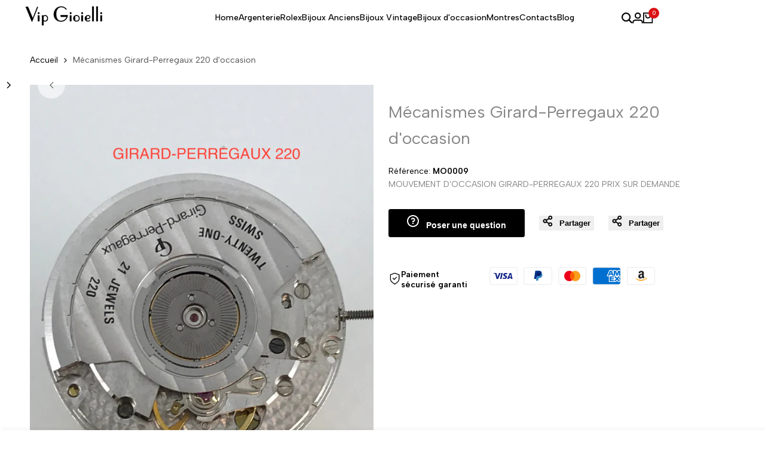

--- FILE ---
content_type: text/javascript
request_url: https://www.vipgioielli.com/cdn/shop/t/6/assets/global.min.js?v=155482975989335031201744293774
body_size: 31096
content:
const html=document.documentElement,getDir=html.getAttribute("dir"),isRTL="rtl"==getDir,adnmEvts={select:"shopify:block:select",deselect:"shopify:block:deselect",seSelect:"shopify:section:select",seDeselect:"shopify:section:deselect",seLoad:"shopify:section:load",seUnload:"shopify:section:unload",seReorder:"shopify:section:reorder"};var $4=(t,e=document)=>e.querySelector(t),$id4=t=>document.getElementById(t),$$4=(t,e=document)=>[...e.querySelectorAll(t)],checkObj=(t,e,i,n=!0)=>{if(n?!e.has(t):e.has(t))throw TypeError("Cannot "+i)},fnCheck=(t,e,i)=>(checkObj(t,e,"access private method"),i),collectableAdd=(t,e,i)=>{checkObj(t,e,"Cannot add the same private member more than once",!1),e instanceof WeakSet?e.add(t):e.set(t,i)},collectableSet=(t,e,i,n)=>(checkObj(t,e,"write to private field"),n?n.call(t,i):e.set(t,i),i),collectableGet=(t,e,i)=>(checkObj(t,e,"read from private field"),i?i.call(t):e.get(t)),getterAdd=(t,e,i,n=!1)=>{!n&&t.has(e)||(t instanceof WeakSet?t.add(e):t.set(e,i))},getterGet=(t,e,i)=>{if(!t.has(e)){if(!i)return!1;getterAdd(t,e,i,!0)}return t.get(e)},getterRunFn=(t,e,i)=>{if(!t.has(e))throw TypeError(t+"no exist");return i},getterDelete=(t,e)=>{t.has(e)&&t.delete(e)},_thu={nvt:1};function formatMoney(t,e=""){"string"==typeof t&&(t=t.replace(".",""));const i=/\{\{\s*(\w+)\s*\}\}/,n=e||window.themeHDN.settings.moneyFormat;function s(t,e){return null==t||t!=t?e:t}function r(t,e,i,n){if(e=s(e,2),i=s(i,","),n=s(n,"."),isNaN(t)||null==t)return 0;let r=(t=(t/100).toFixed(e)).split(".");return r[0].replace(/(\d)(?=(\d\d\d)+(?!\d))/g,"$1"+i)+(r[1]?n+r[1]:"")}let a="";switch(n.match(i)[1]){case"amount":a=r(t,2);break;case"amount_no_decimals":a=r(t,0);break;case"amount_with_space_separator":a=r(t,2," ",".");break;case"amount_with_comma_separator":a=r(t,2,".",",");break;case"amount_with_apostrophe_separator":a=r(t,2,"'",".");break;case"amount_no_decimals_with_comma_separator":a=r(t,0,".",",");break;case"amount_no_decimals_with_space_separator":a=r(t,0," ");break;case"amount_no_decimals_with_apostrophe_separator":a=r(t,0,"'")}return n.indexOf("with_comma_separator"),n.replace(i,a)}function throttle(t){let e,i=null;const n=(...n)=>{var s;e=n,null===i&&(i=requestAnimationFrame((s=this,()=>{i=null,t.apply(s,e)})))};return n.cancel=()=>{cancelAnimationFrame(i),i=null},n}function debounce(t,e){let i;return(...n)=>{clearTimeout(i),i=setTimeout((()=>t.apply(this,n)),e)}}function waitForEvent(t,e){return new Promise((i=>{const n=s=>{s.target===t&&(t.removeEventListener(e,n),i(s))};t.addEventListener(e,n)}))}function getUID(t="hdt"){do{t+=crypto.randomUUID?crypto.randomUUID():~~(1e6*Math.random())}while($id4(t));return t}function _matchMedia(t,e){switch(t){case"phone":return window.matchMedia("screen and (max-width: 767px)").matches;case"tablet":return window.matchMedia("screen and (min-width: 768px) and (max-width: 1149px)").matches;case"supports-hover":return window.matchMedia("screen and (hover: hover) and (pointer: fine)").matches;case"motion":return window.matchMedia("(prefers-reduced-motion: no-preference)").matches;case"motion-reduce":return window.matchMedia("(prefers-reduced-motion: reduce)").matches;default:return window.matchMedia(t).onchange=e}}function createImg(t){const e=new Image(t.width,t.height),i=t.attrs||{};for(const t in i)e.setAttribute(t,i[t]);return e.alt=t.alt||"",e.src=t.src,e.srcset=renderSrcset(t.src,JSON.parse(t.attrs["data-widths"])),t.onload&&e.addEventListener("load",(function(){const t=e.parentElement;t&&(t.removeAttribute("loading"),t.setAttribute("loaded",""))}),{once:!0}),e}function renderSrcset(t,e){let i=new URL(t.startsWith("//")?`https:${t}`:t),n=parseInt(i.searchParams.get("width")||e[e.length-1]);return e.filter((t=>t<=n)).map((t=>(i.searchParams.set("width",t.toString()),`${i.href} ${t}w`))).join(", ")}function isFunction(t){return"function"==typeof t}var _config2,_userConfig2,_mouseTrack,mouseTrack_fn,_mouseCompare,mouseCompare_fn,_mouseenterHandler,mouseenterHandler_fn,_mouseleaveHandler,mouseleaveHandler_fn,_handleHover,handleHover_fn,_defaultOptions2,_timeoutId,_onEnter,_onExit,_elem2,_keyid,_cachedFetch=new Map;async function cachedFetch(t,e="",i){const n=t+e;if(_cachedFetch.has(n))return Promise.resolve(new Response(new Blob([_cachedFetch.get(n)])));const s=await fetch(t,i);if(200===s.status){const t=s.headers.get("Content-Type");(t&&t.match(/text\//i)||t.match(/application\/json/i))&&s.clone().text().then((t=>{_cachedFetch.set(n,t)}))}return s}function visibilitychangeFn(t){if(!t.observes)return;document.addEventListener("visibilitychange",(()=>{"visible"===document.visibilityState?isFunction(t.play)&&t.observes.isInview&&t.play():isFunction(t.pause)&&t.pause()}))}function rteWrapTable(t=document){const e=$$4(".hdt-rte table:not(.hdt-wrapper-added)",t);0!=e.length&&e.forEach((t=>{t.classList.add("hdt-wrapper-added"),t.outerHTML=`<div class="hdt-scrollable-wrapper">${t.outerHTML}</div>`}))}function accessibleLinks(t=document){const{hostname:e}=window.location,i=$$4("a[href]:not([aria-describedby])",t);0!=i.length&&i.forEach((t=>{const i=t.hostname!==e;if("_blank"===t.getAttribute("target")){t.setAttribute("aria-describedby",i?"a11y-new-window-external-message":"a11y-new-window-message");let e=t.getAttribute("rel");if(!e||-1===e.indexOf("noopener")){let i=void 0===e?"":e+" ";i+="noopener",t.setAttribute("rel",i)}}else i&&t.setAttribute("aria-describedby","a11y-external-message")}))}class HoverIntent{constructor(t,e,i){const n={key:i||t};this.keyid_=n,getterAdd(_keyid,n,n),getterAdd(_elem2,n,t),getterAdd(_userConfig2,n,e),getterAdd(_mouseTrack,n,mouseTrack_fn.bind(this)),getterAdd(_mouseCompare,n),getterAdd(_handleHover,n),getterAdd(_mouseenterHandler,n),getterAdd(_mouseleaveHandler,n),getterAdd(_timeoutId,n,void 0),getterAdd(_onEnter,n),getterAdd(_onExit,n),getterGet(_elem2,n).isActive=!1,getterGet(_elem2,n)?.addEventListener("mouseenter",getterRunFn(_handleHover,n,handleHover_fn).bind(this,n)),getterGet(_elem2,n)?.addEventListener("mouseleave",getterRunFn(_handleHover,n,handleHover_fn).bind(this,n))}get config(){return getterGet(_config2,getterGet(_keyid,this.keyid_),Object.assign(getterGet(_defaultOptions2,_thu),getterGet(_userConfig2,getterGet(_keyid,this.keyid_))))}}_keyid=new WeakMap,_config2=new WeakMap,_userConfig2=new WeakMap,_mouseTrack=new WeakMap,_mouseCompare=new WeakSet,_mouseenterHandler=new WeakSet,_mouseleaveHandler=new WeakSet,_handleHover=new WeakSet,_defaultOptions2=new Map,getterAdd(_defaultOptions2,_thu,{exitDelay:0,interval:100,sensitivity:6}),_timeoutId=new WeakMap,_elem2=new WeakMap,_onEnter=new WeakSet,_onExit=new WeakSet,mouseTrack_fn=function(t){this.cX=t.pageX,this.cY=t.pageY},mouseCompare_fn=function(t,e){if(Math.sqrt((this.prevX-this.cX)*(this.prevX-this.cX)+(this.prevY-this.cY)*(this.prevY-this.cY))<this.config.sensitivity)return t?.removeEventListener("mousemove",getterGet(_mouseTrack,e)),getterDelete(_timeoutId,e),t.isActive&&(this.config.onExit(t),t.isActive=!1),t.isActive=!0,this.ev.pageX=this.cX,this.ev.pageY=this.cY,delete this.prevX,delete this.prevY,this.config.onEnter(t);this.prevX=this.cX,this.prevY=this.cY,getterAdd(_timeoutId,e,setTimeout((()=>{getterRunFn(_mouseCompare,e,mouseCompare_fn).call(this,t,e)}),this.config.interval),!0)},mouseenterHandler_fn=function(t,e){t.isActive||(this.prevX=this.ev.pageX,this.prevY=this.ev.pageY,t?.removeEventListener("mousemove",getterGet(_mouseTrack,e)),t?.addEventListener("mousemove",getterGet(_mouseTrack,e,mouseTrack_fn.bind(this))),getterAdd(_timeoutId,e,setTimeout((()=>{getterRunFn(_mouseCompare,e,mouseCompare_fn).call(this,t,e)}),this.config.interval),!0))},mouseleaveHandler_fn=function(t,e){t.isActive&&(t?.removeEventListener("mousemove",getterGet(_mouseTrack,e)),getterAdd(_timeoutId,e,setTimeout((()=>{this.config.onExit(t),t.isActive=!1}),this.config.exitDelay),!0))},handleHover_fn=function(t,e){this.ev=Object.assign({},e),getterAdd(_timeoutId,t,clearTimeout(getterGet(_timeoutId,t)),!0),getterRunFn("mouseenter"===e.type?_mouseenterHandler:_mouseleaveHandler,t,"mouseenter"===e.type?mouseenterHandler_fn:mouseleaveHandler_fn).call(this,getterGet(_elem2,t),t)};import{Carousel,ClassNames,AutoHeight,navUICenter,Autoplay,navHandlers,dotHandlers,FocusTrap,Delegate,animate,scroll,timeline,inView,stagger}from"vendor";Carousel.globalOptions={direction:getDir};var _delegate1,_control_ui,control_ui_fn,_control_slider,control_slider_fn,_control_items,_slider_api,_options_slider,_toggle_slider_ready,toggle_slider_ready_fn,_destroy_slider,destroy_slider_fn,_on_select_slider,on_select_slider_fn,_slideshow_animate,slideshow_animate_fn,_slider_classes={noSlides:"is-no-slides",prepared:"is--prepared",enabled:"is--enabled"},_slider_defaults={loop:!1,align:"start",containScroll:"trimSnaps",skipSnaps:!0,watchSlides:!1,watchDrag:!0,slidesToScroll:"auto",inViewThreshold:.5,classNames:!0,autoHeight:!1,autoPlay:0,pauseOnHover:!1,navUI:!1,navUICenter:!1,dotUI:!1,controlUI:!1,a11ySlide:!0,a11yKeyBoard:!0,a11yControls:!0,inView:"is-in-view"};class Slider extends HTMLElement{constructor(){super(),getterAdd(_control_ui,this),getterAdd(_delegate1,this,new Delegate(document.body)),getterAdd(_toggle_slider_ready,this),getterAdd(_destroy_slider,this),getterAdd(_on_select_slider,this),getterAdd(_control_slider,this),getterAdd(_options_slider,this,Object.assign({},_slider_defaults,JSON.parse(this.getAttribute("config")||"{}"))),getterAdd(_control_items,this,$$4(`[hdt-slider-controls][aria-controls="${this.id}"] > button`)),"onlyTypeImage"==getterGet(_options_slider,this).watchDrag?getterGet(_options_slider,this).watchDrag=(t,e)=>{const i=e.target.closest("[data-media-type]");return!i||"image"==i.getAttribute("data-media-type")}:"smart"==getterGet(_options_slider,this).watchDrag&&(getterGet(_options_slider,this).watchDrag=(t,e)=>t.internalEngine().slideLooper.canLoop()),this.id||(this.id=getUID())}scrollToTarget(t,e){getterGet(_slider_api,this).scrollTo(getterGet(_slider_api,this).slideNodes().indexOf(t),e||!_matchMedia("motion"))}scrollToIndex(t,e){getterGet(_slider_api,this).scrollTo(parseInt(t),e||!_matchMedia("motion"))}get isActive(){return getterGet(_slider_api,this).internalEngine().options.active}reInit(){getterGet(_slider_api,this).reInit()}connectedCallback(){const t=[];if(getterGet(_options_slider,this).classNames&&t.push(ClassNames({inView:"is-in-view"})),getterGet(_options_slider,this).autoHeight&&t.push(AutoHeight()),getterGet(_options_slider,this).navUI&&getterGet(_options_slider,this).navUICenter&&t.push(navUICenter()),getterGet(_options_slider,this).autoPlay){const e={delay:getterGet(_options_slider,this).autoPlay,stopOnInteraction:!1,stopOnMouseEnter:getterGet(_options_slider,this).pauseOnHover};t.push(Autoplay(e))}if(getterAdd(_slider_api,this,Carousel($4(".hdt-slider__viewport",this)||this,getterGet(_options_slider,this),t)),getterGet(_slider_api,this).on("init",getterRunFn(_toggle_slider_ready,this,toggle_slider_ready_fn).bind(this)).on("resize",getterRunFn(_toggle_slider_ready,this,toggle_slider_ready_fn).bind(this)).on("reInit",getterRunFn(_toggle_slider_ready,this,toggle_slider_ready_fn).bind(this)).on("select",getterRunFn(_on_select_slider,this,on_select_slider_fn).bind(this)).on("destroy",getterRunFn(_destroy_slider,this,destroy_slider_fn).bind(this)),getterGet(_options_slider,this).navUI){const t=$$4(`button[name="next"][aria-controls="${this.id}"]`);$$4(`button[name="previous"][aria-controls="${this.id}"]`).forEach(((e,i)=>{if(e&&t[i]){const n=navHandlers(getterGet(_slider_api,this),e,t[i]);getterGet(_slider_api,this).on("destroy",n)}}))}getterGet(_options_slider,this).dotUI&&$$4(`[hdt-slider-dots][aria-controls="${this.id}"]`).forEach((t=>{if(t){const e=dotHandlers(getterGet(_slider_api,this),t);getterGet(_slider_api,this).on("destroy",e)}})),getterGet(_options_slider,this).controlUI&&getterGet(_control_items,this).length>0&&(getterGet(_delegate1,this).on("click",`[hdt-slider-controls][aria-controls="${this.id}"] > button`,getterRunFn(_control_slider,this,control_slider_fn).bind(this)),getterGet(_slider_api,this).on("init",getterRunFn(_control_ui,this,control_ui_fn).bind(this)).on("reInit",getterRunFn(_control_ui,this,control_ui_fn).bind(this)).on("select",getterRunFn(_control_ui,this,control_ui_fn).bind(this)).on("destroy",getterRunFn(_control_ui,this,control_ui_fn).bind(this))),Shopify.designMode&&this.addEventListener(adnmEvts.select,(t=>{getterGet(_slider_api,this).scrollTo(getterGet(_slider_api,this).slideNodes().indexOf(t.target),t.detail.load)}))}disconnectedCallback(){getterGet(_slider_api,this).destroy()}}_slider_api=new WeakMap,_options_slider=new WeakMap,_delegate1=new WeakMap,_control_items=new WeakMap,_toggle_slider_ready=new WeakSet,toggle_slider_ready_fn=function(t,e){const i="resize"===e,n=i?"remove":"add",s=this.hasAttribute("isfade");this.classList[n](_slider_classes.enabled),i&&s&&(clearTimeout(this.timeout),this.timeout=setTimeout((()=>{t.reInit()}),4)),!i&&s&&(t.internalEngine().translate.toggleActive(!1),t.internalEngine().translate.clear())},_destroy_slider=new WeakSet,destroy_slider_fn=function(){this.classList.remove(_slider_classes.enabled),getterGet(_delegate1,this).off()},_control_ui=new WeakSet,control_ui_fn=function(t){if(!this.isActive)return;const e=t.selectedScrollSnap();getterGet(_control_items,this).forEach((t=>t.setAttribute("aria-current",t.value==e)))},_control_slider=new WeakSet,control_slider_fn=function(t,e){"true"!==e.getAttribute("aria-current")&&this.scrollToIndex(e.value)},_on_select_slider=new WeakSet,on_select_slider_fn=function(t,e){this.dispatchEvent(new CustomEvent(`${e}:slide`,{bubbles:!1,detail:{sliderApi:t,eventName:e}}))};class SlideShow extends Slider{constructor(){super(),getterAdd(_slideshow_animate,this)}connectedCallback(){super.connectedCallback(),getterGet(_slider_api,this).on("init",getterRunFn(_slideshow_animate,this,slideshow_animate_fn).bind(this)),getterGet(_slider_api,this).on("reInit",getterRunFn(_slideshow_animate,this,slideshow_animate_fn).bind(this)),getterGet(_slider_api,this).on("select",getterRunFn(_slideshow_animate,this,slideshow_animate_fn).bind(this)),getterGet(_slider_api,this).on("destroy",getterRunFn(_slideshow_animate,this,slideshow_animate_fn).bind(this))}isVisible(t){return t.offsetWidth>0||t.offsetHeight>0}}_slideshow_animate=new WeakSet,slideshow_animate_fn=function(t){const e=t.selectedScrollSnap(),i=t.previousScrollSnap(),n=$$4("[reval]",t.slideNodes()[e]),s=$$4("[reval]",t.slideNodes()[i]),r=n.filter((t=>this.isVisible(t))),a=s.filter((t=>this.isVisible(t)));0!=r.length&&(animate(r,{opacity:[0,1],transform:["translateY(150px)","translateY(0)"]},{duration:.25,easing:"ease",delay:stagger(.15,{start:.4,easing:[0,.87,.58,1]})}),a.length>0&&e!=i&&animate(a,{opacity:[1,0],transform:["translateY(0)","translateY(25px)"]},{duration:.15,easing:"ease",delay:stagger(.1,{start:.4,easing:[0,.87,.58,1]})}))};var _slider_sync_select,slider_sync_select_fn,_slider_sync_control_select,slider_sync_control_select_fn,_slider_sync_control=new WeakMap;class SliderSync extends Slider{constructor(){super(),getterAdd(_slider_sync_control,this,$id4(this.getAttribute("aria-controls"))),getterAdd(_slider_sync_select,this),getterAdd(_slider_sync_control_select,this)}connectedCallback(){super.connectedCallback(),getterGet(_slider_api,getterGet(_slider_sync_control,this))&&(getterGet(_slider_api,getterGet(_slider_sync_control,this)).on("select",getterRunFn(_slider_sync_control_select,this,slider_sync_control_select_fn).bind(this)),getterGet(_slider_api,this).on("select",getterRunFn(_slider_sync_select,this,slider_sync_select_fn).bind(this)),getterGet(_slider_api,getterGet(_slider_sync_control,this)).on("destroy",(()=>{getterGet(_slider_api,this).off("select",getterRunFn(_slider_sync_select,this,slider_sync_select_fn).bind(this))})),getterGet(_slider_api,this).on("destroy",(()=>{getterGet(_slider_api,getterGet(_slider_sync_control,this)).off("select",getterRunFn(_slider_sync_control_select,this,slider_sync_control_select_fn).bind(this))})))}}_slider_sync_select=new WeakSet,slider_sync_select_fn=function(t){getterGet(_slider_api,getterGet(_slider_sync_control,this)).selectedScrollSnap()!=t.selectedScrollSnap()&&getterGet(_slider_api,getterGet(_slider_sync_control,this)).scrollTo(t.selectedScrollSnap())},_slider_sync_control_select=new WeakSet,slider_sync_control_select_fn=function(t){getterGet(_slider_api,this).selectedScrollSnap()!=t.selectedScrollSnap()&&getterGet(_slider_api,this).scrollTo(t.selectedScrollSnap())};var _add_thumb_btns_click_handlers,add_thumb_btns_click_handlers_fn,_add_toggle_thumb_btns_active,add_toggle_thumb_btns_active_fn,_slider_thumbs_control=new WeakMap;class SlideThumb extends Slider{connectedCallback(){if(getterAdd(_slider_thumbs_control,this,$id4(this.getAttribute("aria-controls"))),this.hasAttribute("stagger")&&animate($$4("[reval]",this),{opacity:[0,1],transform:["scale(.5) rotate(90deg) skew(15deg)","scale(1) rotate(0deg) skew(0deg)"]},{duration:.2,delay:stagger(.3,{easing:"ease-out"})}).finished.then((()=>{this.classList.add("stagger-finished")})),!getterGet(_slider_thumbs_control,this))return;super.connectedCallback();const t=getterGet(_slider_api,getterGet(_slider_thumbs_control,this)),e=getterGet(_slider_api,this);_matchMedia("phone")||_matchMedia("tablet")||e.containerNode().style.setProperty("max-height",`${t.slideNodes()[t.selectedScrollSnap()].clientHeight+10}px`),getterAdd(_add_thumb_btns_click_handlers,this),getterAdd(_add_toggle_thumb_btns_active,this);const i=getterRunFn(_add_thumb_btns_click_handlers,this,add_thumb_btns_click_handlers_fn).call(this,t,e),n=getterRunFn(_add_toggle_thumb_btns_active,this,add_toggle_thumb_btns_active_fn).call(this,t,e);t.on("destroy",i).on("destroy",n),e.on("destroy",i).on("destroy",n)}}_add_thumb_btns_click_handlers=new WeakSet,add_thumb_btns_click_handlers_fn=function(t,e){return $$4(".hdt-slider__slide",this).forEach((i=>{i.addEventListener("click",(()=>{const n=e.slideNodes().indexOf(i);n>-1&&t.scrollTo(n)}),!1)})),()=>{$$4(".hdt-slider__slide",this).forEach((i=>{i.addEventListener("click",(()=>{const n=e.slideNodes().indexOf(i);n>-1&&t.scrollTo(n)}),!1)}))}},_add_toggle_thumb_btns_active=new WeakSet,add_toggle_thumb_btns_active_fn=function(t,e){const i=()=>{e.scrollTo(t.selectedScrollSnap()),$4(".is-thumb-selected",this)?.classList.remove("is-thumb-selected"),e.slideNodes()[t.selectedScrollSnap()].classList.add("is-thumb-selected")};return t.on("select",i),e.on("init",i),e.on("reInit",i),()=>{e.slideNodes()[t.selectedScrollSnap()].classList.remove("is-thumb-selected")}};var _update_total_counter,update_total_counter_fn,_update_current_counter,update_current_counter_fn,_delegate,_controller,_focusTrap,_config,_updateSlot,updateSlot_fn,_toggleClicked,toggleClicked_fn,_locked,locked_fn,_isLocked,_allowOutsideClick,allowOutsideClick_fn,_allowOutsideClickTouch,allowOutsideClickTouch_fn,_allowOutsideClickMouse,allowOutsideClickMouse_fn,_originalParentBeforeAppend,_slider_counter=new WeakMap;class SlideCounter extends HTMLElement{#t;constructor(){super(),getterAdd(_update_total_counter,this),getterAdd(_update_current_counter,this)}connectedCallback(){this.#t=new AbortController,getterAdd(_slider_counter,this,$id4(this.getAttribute("slider"))),getterGet(_slider_counter,this)&&(getterGet(_slider_api,getterGet(_slider_counter,this)).on("init",getterRunFn(_update_total_counter,this,update_total_counter_fn).bind(this),{signal:this.#t.signal}),getterGet(_slider_api,getterGet(_slider_counter,this)).on("reInit",getterRunFn(_update_total_counter,this,update_total_counter_fn).bind(this),{signal:this.#t.signal}),getterGet(_slider_api,getterGet(_slider_counter,this)).on("select",getterRunFn(_update_current_counter,this,update_current_counter_fn).bind(this),{signal:this.#t.signal}))}disconnectedCallback(){this.#t.abort()}get total(){return $4("[update-total]",this)}get current(){return this._current=this._current||$4("[update-current]",this)}}_update_total_counter=new WeakSet,update_total_counter_fn=function(t){getterGet(_slider_counter,this).isActive&&(this.total.textContent=t.scrollSnapList().length,getterRunFn(_update_current_counter,this,update_current_counter_fn).call(this,t))},_update_current_counter=new WeakSet,update_current_counter_fn=function(t){this.current.textContent=t.selectedScrollSnap()+1},customElements.define("hdt-slider",Slider),customElements.define("hdt-slideshow",SlideShow),customElements.define("hdt-slider-sync",SliderSync),customElements.define("hdt-slider-thumb",SlideThumb),customElements.define("hdt-slider-counter",SlideCounter);class Scrollnap extends HTMLElement{constructor(){if(super(),this.slider=$4('[id^="Scroller-"]',this)||this,this.sliderItems=$$4('[id^="Scroll-"]',this),this.enableSliderLooping=!1,this.currentPageElement=$4(".hdt-scrollsnap-counter--current",this),this.pageTotalElement=$4(".hdt-scrollsnap-counter--total",this),this.prevButton=$4('button[name="previous"]',this),this.nextButton=$4('button[name="next"]',this),this.dotButtons=$$4(".hdt-scrollsnap-dot__link",this),this.sliderFirstItemNode=this.sliderItems[0],!this.slider)return;this.initPages();new ResizeObserver((t=>this.initPages())).observe(this.slider),this.slider.addEventListener("scroll",this.update.bind(this)),this.nextButton&&(this.prevButton.addEventListener("click",this.onButtonClick.bind(this)),this.nextButton.addEventListener("click",this.onButtonClick.bind(this))),this.dotButtons.length&&this.dotButtons.forEach((t=>t.addEventListener("click",this.linkToSlide.bind(this))))}get isScrollable(){return this.slider.scrollWidth!==this.slider.clientWidth}initPages(){this.sliderItemsToShow=Array.from(this.sliderItems).filter((t=>t.clientWidth>0)),this.sliderItemsToShow.length<2||(this.sliderItemOffset=this.sliderItemsToShow[1].offsetLeft-this.sliderItemsToShow[0].offsetLeft,this.slidesPerPage=Math.floor((this.slider.clientWidth-this.sliderItemsToShow[0].offsetLeft)/this.sliderItemOffset),this.totalPages=this.sliderItemsToShow.length-this.slidesPerPage+1,this.update(),this.classList.toggle("is-scrollable",this.isScrollable))}resetPages(){this.sliderItems=$$4('[id^="Scroll-"]',this),this.initPages()}update(){if(!this.slider)return;const t=this.currentPage;this.currentPage=Math.round(this.slider.scrollLeft/this.sliderItemOffset)+1,this.currentPageElement&&this.pageTotalElement&&(this.currentPageElement.textContent=this.currentPage,this.pageTotalElement.textContent=this.totalPages),this.currentPage!=t&&this.dispatchEvent(new CustomEvent("slideChanged",{detail:{currentPage:this.currentPage,currentElement:this.sliderItemsToShow[this.currentPage-1]}})),this.dotButtons.length&&(this.dotButtons.forEach((t=>{t.classList.remove("hdt-scrollsnap-dot__link--active"),t.removeAttribute("aria-current")})),this.dotButtons[this.currentPage-1]?.classList.add("hdt-scrollsnap-dot__link--active"),this.dotButtons[this.currentPage-1]?.setAttribute("aria-current",!0)),!this.enableSliderLooping&&this.nextButton&&(this.isSlideVisible(this.sliderItemsToShow[0])&&0===this.slider.scrollLeft?this.prevButton.setAttribute("disabled","disabled"):this.prevButton.removeAttribute("disabled"),this.isSlideVisible(this.sliderItemsToShow[this.sliderItemsToShow.length-1])?this.nextButton.setAttribute("disabled","disabled"):this.nextButton.removeAttribute("disabled"))}isSlideVisible(t,e=0){const i=this.slider.clientWidth+this.slider.scrollLeft-e;return t.offsetLeft+t.clientWidth<=i&&t.offsetLeft>=this.slider.scrollLeft}onButtonClick(t){t.preventDefault();const e=t.currentTarget.dataset.step||1;this.slideScrollPosition="next"===t.currentTarget.name?this.slider.scrollLeft+e*this.sliderItemOffset:this.slider.scrollLeft-e*this.sliderItemOffset,this.setSlidePosition(this.slideScrollPosition)}linkToSlide(t){t.preventDefault();const e=this.slider.scrollLeft+this.sliderFirstItemNode.clientWidth*(this.dotButtons.indexOf(t.currentTarget)+1-this.currentPage);this.setSlidePosition(e)}setSlidePosition(t){this.slider.scrollTo({left:t,behavior:_matchMedia("motion")?"smooth":"auto"})}}customElements.define("hdt-scrollsnap",Scrollnap);class ScrollBar extends HTMLElement{connectedCallback(){this.scrolledElement&&(this.scrolledElement.addEventListener("scroll",throttle(this._updateScrollProgress.bind(this))),window.ResizeObserver&&new ResizeObserver(this._updateScrollProgress.bind(this)).observe(this.scrolledElement))}get scrolledElement(){return this._scrolledElement=this._scrolledElement||$id4(this.getAttribute("observes"))}_updateScrollProgress(){const t=((isRTL?Math.abs(this.scrolledElement.scrollLeft):this.scrolledElement.scrollLeft)+this.scrolledElement.clientWidth)/this.scrolledElement.scrollWidth;this.style.setProperty("--scrollbar-progress",Math.max(0,Math.min(t,1)).toFixed(6))}}customElements.define("hdt-scrollbar",ScrollBar);var _roundByDPR,roundByDPR_fn,_translateByDPR,translateByDPR_fn,_init,init_fn,_dpr,counterDialogOpened=0;class DialogBase extends HTMLElement{constructor(){super(),collectableAdd(this,_delegate,new Delegate(document.body)),collectableAdd(this,_controller,void 0),collectableAdd(this,_focusTrap,void 0),collectableAdd(this,_config,void 0),collectableAdd(this,_toggleClicked),collectableAdd(this,_updateSlot),collectableAdd(this,_originalParentBeforeAppend,void 0),collectableAdd(this,_allowOutsideClick),collectableAdd(this,_allowOutsideClickTouch),collectableAdd(this,_allowOutsideClickMouse),collectableAdd(this,_isLocked,!1),collectableAdd(this,_locked),this.shadowDomTemplate&&(this.attachShadow({mode:"open"}).appendChild($id4(this.shadowDomTemplate).content.cloneNode(!0)),this.shadowRoot.addEventListener("slotchange",(t=>fnCheck(this,_updateSlot,updateSlot_fn).call(this,t.target)))),this.addEventListener("dialog:forceClose",(t=>{this.closeDialog(),t.stopPropagation()}))}static get observedAttributes(){return["id","open"]}updateBtbsOpen(t){this.id&&t&&(t.removeEventListener("click",getterRunFn(_toggleClicked,this,toggleClicked_fn).bind(this)),t.addEventListener("click",getterRunFn(_toggleClicked,this,toggleClicked_fn).bind(this)))}connectedCallback(){"smart"==this.config.appendToBody&&(this.config.appendToBody=_matchMedia("phone")),"smart"==this.config.noScroll&&(this.config.noScroll=_matchMedia("phone")),this.id&&this.delegate.off().on("click",this.stringControls,getterRunFn(_toggleClicked,this,toggleClicked_fn).bind(this).bind(this)),collectableSet(this,_controller,new AbortController),this.setAttribute("role","dialog"),this.shadowDomTemplate&&(this.selectorPartName("overlay")?.addEventListener("click",this.closeDialog.bind(this),{signal:this.abortController.signal}),$$4("slot",this.shadowRoot).forEach((t=>fnCheck(this,_updateSlot,updateSlot_fn).call(this,t)))),Shopify.designMode&&!this.hasAttribute("un-detect")&&(this.addEventListener(adnmEvts.select,(t=>this.openDialog(t.detail.load)),{signal:this.abortController.signal}),this.addEventListener(adnmEvts.deselect,(()=>this.closeDialog(!1)),{signal:this.abortController.signal}),this._shopifySection=this._shopifySection||this.closest(".shopify-section"),this._shopifySection&&(this.hasAttribute("detect-adm-se-evt")&&(this._shopifySection.addEventListener(adnmEvts.seSelect,(t=>this.openDialog(!t.detail.load)),{signal:this.abortController.signal}),this._shopifySection.addEventListener(adnmEvts.seDeselect,this.closeDialog.bind(this),{signal:this.abortController.signal})),this._shopifySection.addEventListener(adnmEvts.seUnload,(()=>this.remove()),{signal:this.abortController.signal})))}disconnectedCallback(){this.abortController.abort(),this.delegate.off(),this.focusTrap?.deactivate({onDeactivate:()=>{}}),collectableGet(this,_isLocked)&&(collectableSet(this,_isLocked,!1),fnCheck(this,_locked,locked_fn).call(this))}get delegate(){return collectableGet(this,_delegate)}get abortController(){return collectableGet(this,_controller)}get open(){return this.hasAttribute("open")}get defaultTemplate(){return null}get shadowDomTemplate(){return this.getAttribute("template")||this.defaultTemplate}get defaultConfig(){return{catchFocus:!0,preventScrollFocus:!0,allowOutsideClick:!0,noScroll:!0,appendToBody:!1}}get userConfig(){return Object.assign(JSON.parse(this.getAttribute("config")||"{}"))}get config(){return collectableSet(this,_config,collectableGet(this,_config)||Object.assign(this.defaultConfig,this.userConfig))}attributeChangedCallback(t,e,i){switch(t){case"id":i&&this.delegate.off().on("click",this.stringControls,getterRunFn(_toggleClicked,this,toggleClicked_fn).bind(this).bind(this));break;case"open":if(collectableSet(this,_isLocked,this.open),this.allButton.forEach((t=>t.setAttribute("aria-expanded",null===i?"false":"true"))),null!==e||""!==i&&"immediate"!==i){if(null!==e&&null===i){this.dispatchEvent(new CustomEvent("dialog:beforeClose"));const t=this.animateClose();"immediate"===this.getAttribute("closing")&&t.finish();const e=t.finished;e.then((()=>{this.dispatchEvent(new CustomEvent("dialog:doneClose")),this.parentElement===document.body&&collectableGet(this,_originalParentBeforeAppend)&&(collectableGet(this,_originalParentBeforeAppend).appendChild(this),collectableSet(this,_originalParentBeforeAppend,null)),this.style.setProperty("display","none"),this.dispatchEvent(new CustomEvent("dialog:afterClose")),this.style.removeProperty("z-index"),this.removeAttribute("closing")})),this.focusTrap?.deactivate({checkCanReturnFocus:()=>e}),this.config.noScroll&&(collectableSet(this,_isLocked,!1),fnCheck(this,_locked,locked_fn).call(this))}}else{collectableSet(this,_originalParentBeforeAppend,null),this.style.setProperty("display","block"),this.style.zIndex=parseInt(this.config.zIndex||999)+counterDialogOpened,this.dispatchEvent(new CustomEvent("dialog:beforeOpen")),this.config.appendToBody&&this.parentElement!==document.body&&(collectableSet(this,_originalParentBeforeAppend,this.parentElement),document.body.append(this),++counterDialogOpened);const t=this.animateOpen();"immediate"===i&&t.finish(),t.finished.then((()=>{this.dispatchEvent(new CustomEvent("dialog:afterOpen"))})),this.config.catchFocus&&this.focusTrap.activate({checkCanFocusTrap:()=>t.finished}),this.config.noScroll&&(++counterDialogOpened,collectableSet(this,_isLocked,!0),fnCheck(this,_locked,locked_fn).call(this))}this.dispatchEvent(new CustomEvent("toggle",{bubbles:!0}))}}openDialog(t=!0){return this.open?Promise.resolve():(this.setAttribute("open",t?"":"immediate"),waitForEvent(this,"dialog:afterOpen"))}closeDialog(t=!0){return this.open?(this.setAttribute("closing",t?"":"immediate"),this.removeAttribute("open"),waitForEvent(this,"dialog:afterClose")):Promise.resolve()}animateOpen(){return animate(this,{},{duration:0})}animateClose(){return animate(this,{},{duration:0})}get initialFocus(){return this.hasAttribute("initial-focus")?"false"!==this.getAttribute("initial-focus")&&$4(this.getAttribute("initial-focus"),this):this.hasAttribute("tabindex")?this:$4('input:not([type="hidden"])',this)||!1}hideForOutsideClickTarget(t){return!this.contains(t)}allowOutsideClickForTarget(t){return!1}get focusTrap(){return collectableSet(this,_focusTrap,collectableGet(this,_focusTrap)||new FocusTrap([this,this.shadowRoot],{onDeactivate:this.closeDialog.bind(this),allowOutsideClick:!!this.config.allowOutsideClick&&fnCheck(this,_allowOutsideClick,allowOutsideClick_fn).bind(this),initialFocus:!!_matchMedia("supports-hover")&&this.initialFocus,fallbackFocus:this,preventScroll:this.config.preventScrollFocus}))}selectorPartName(t){return this.shadowRoot?.querySelector(`[part="${t}"]`)}get stringControls(){return`[aria-controls="${this.id}"]:not([section-id])`}get allButton(){return $$4(this.stringControls,this.getRootNode())}}_isLocked=new WeakMap,_config=new WeakMap,_delegate=new WeakMap,_controller=new WeakMap,_focusTrap=new WeakMap,_toggleClicked=new WeakSet,toggleClicked_fn=function(t){if(t?.preventDefault(),t){const e=t.target;this.btnOpening="BUTTON"===e.tagName||"A"===e.tagName?e:e.closest("button")||e}t&&this.btnOpening.hasAttribute("close-dialog")&&$id4(this.btnOpening.getAttribute("close-dialog"))?.closeDialog(),this.open?this.closeDialog():this.openDialog(!0,this.btnOpening)},_locked=new WeakSet,locked_fn=function(){if(collectableGet(this,_isLocked))html.classList.add("no-scroll");else{if(counterDialogOpened<1)return void--counterDialogOpened;html.classList.toggle("no-scroll",--counterDialogOpened>0)}},_updateSlot=new WeakSet,updateSlot_fn=function(t){["header","sticky","body","footer"].includes(t.name)&&(t.parentElement.hidden=0===t.assignedElements({flatten:!0}).length)},_originalParentBeforeAppend=new WeakMap,_allowOutsideClick=new WeakSet,allowOutsideClick_fn=function(t){return"TouchEvent"in window&&t instanceof TouchEvent?fnCheck(this,_allowOutsideClickTouch,allowOutsideClickTouch_fn).call(this,t):fnCheck(this,_allowOutsideClickMouse,allowOutsideClickMouse_fn).call(this,t)},_allowOutsideClickTouch=new WeakSet,allowOutsideClickTouch_fn=function(t){return t.target.addEventListener("touchend",(t=>{const e=document.elementFromPoint(t.changedTouches.item(0).clientX,t.changedTouches.item(0).clientY);this.hideForOutsideClickTarget(e)&&this.closeDialog()}),{once:!0,signal:this.abortController.signal}),this.allowOutsideClickForTarget(t.target)},_allowOutsideClickMouse=new WeakSet,allowOutsideClickMouse_fn=function(t){if("click"!==t.type)return!1;if(this.hideForOutsideClickTarget(t.target)&&this.closeDialog(),this.allowOutsideClickForTarget(t.target))return!0;let e=t.target,i=t.target.closest("[aria-controls]");return i&&i.getAttribute("aria-controls")===this.id&&(e=i),this.id!==e.getAttribute("aria-controls")},customElements.define("hdt-dialog",DialogBase);class CloseButton extends HTMLButtonElement{constructor(){super(),this.addEventListener("click",(()=>this.dispatchEvent(new CustomEvent("dialog:forceClose",{bubbles:!0,cancelable:!0,composed:!0}))))}}customElements.define("close-button",CloseButton,{extends:"button"});class cartOpenable extends DialogBase{animateOpen(){let t=this.selectorPartName("content"),e=this.selectorPartName("overlay");return timeline([[e,{opacity:[0,1]},{duration:.15}],[t,{transform:["translateY(100%)","translateY(0)"]},{duration:.2,easing:"ease-in",at:"-0.075"}]])}animateClose(){let t=this.selectorPartName("content"),e=this.selectorPartName("overlay");return timeline([[t,{transform:["translateY(0)","translateY(100%)"]},{duration:.2,easing:"ease-out"}],[e,{opacity:[1,0]},{duration:.15,at:"-0.1"}]])}}customElements.define("hdt-cart-openable",cartOpenable);import{computePosition,shift,flip,offset,arrow}from"vendor";var updatePositionFloatingEl=function(t,e,i,n,s=!0,r=16,a="-8px"){getterAdd(_init,this),getterAdd(_translateByDPR,this),getterAdd(_roundByDPR,this),getterRunFn(_init,this,init_fn).call(this,t,e,i,n,s,r,a)};_dpr=new Map,getterAdd(_dpr,_thu,window.devicePixelRatio||1),_roundByDPR=new WeakSet,_translateByDPR=new WeakSet,_init=new WeakSet,roundByDPR_fn=function(t){return Math.round(t*getterGet(_dpr,_thu))/getterGet(_dpr,_thu)},translateByDPR_fn=function(t,e){return getterGet(_dpr,_thu)>1?`translate3d(${getterRunFn(_roundByDPR,this,roundByDPR_fn).call(this,t)}px,${getterRunFn(_roundByDPR,this,roundByDPR_fn).call(this,e)}px,0)`:`translate(${getterRunFn(_roundByDPR,this,roundByDPR_fn).call(this,t)}px,${getterRunFn(_roundByDPR,this,roundByDPR_fn).call(this,e)}px)`},init_fn=function(t,e,i,n,s,r,a){computePosition(t,e,{placement:n,middleware:[offset(parseInt(r)),flip({fallbackPlacements:["top","bottom"]}),shift({padding:0}),arrow({element:i})]}).then((({x:t,y:n,placement:r,middlewareData:o})=>{if(this.objStyle=s?{top:"0",left:"0",transform:getterRunFn(_translateByDPR,this,translateByDPR_fn).call(this,t,n)}:{left:`${t}px`,top:`${n}px`},Object.assign(e.style,this.objStyle),o.arrow&&i){const{x:t,y:e}=o.arrow,n={top:"bottom",right:"left",bottom:"top",left:"right"}[r.split("-")[0]];Object.assign(i.style,{left:null!=t?`${t}px`:"",top:null!=e?`${e}px`:"",right:"",bottom:"",[n]:a})}}))};class Popover extends DialogBase{connectedCallback(){super.connectedCallback(),this.allButton.forEach((t=>t.setAttribute("aria-haspopup","dialog"))),this.config.closeRichlistSelect&&this.addEventListener("richlist:select",this.closeDialog,{signal:this.abortController.signal})}get defaultTemplate(){return"hdt-tmp-popover"}get userConfig(){return Object.assign({noScroll:"smart",appendToBody:"smart"},JSON.parse(this.getAttribute("config")||"{}"))}get placement(){return this.getAttribute("placement")||"bottom"}get arrowEl(){return this.selectorPartName("arrow")}animateOpen(){let t=this.selectorPartName("content"),e=this.selectorPartName("outside-close-button");return this.style.display="block",_matchMedia("phone")?(Object.assign(this.style,{top:null,left:"0px",right:null,bottom:"0px",transform:null}),timeline([[this,{opacity:[0,1],visibility:["hidden","visible"]},{duration:.15}],[t,{clipPath:["inset(100% 0 0 0 round 8px)","inset(0 0 0 0 round 8px"]},{duration:.4,easing:[.86,0,.07,1]}],[t.children,{opacity:[0,1]},{duration:.15}],[e,{opacity:[0,1]},{at:"<",duration:.15}]])):(updatePositionFloatingEl.call(this,this.btnOpening,this,this.arrowEl,this.placement),timeline([[this,{opacity:[0,1],visibility:["hidden","visible"]},{duration:.15}],[t,{clipPath:"none"},{at:"<",duration:0}],[t.children,{opacity:1},{at:"<",duration:0}]]))}animateClose(){if(_matchMedia("phone")){let t=this.selectorPartName("content"),e=this.selectorPartName("outside-close-button");return timeline([[e,{opacity:[null,0]},{duration:.15}],[t.children,{opacity:[null,0]},{at:"<",duration:.15}],[t,{clipPath:[null,"inset(100% 0 0 0 round 8px)"]},{duration:.4,easing:[.86,0,.07,1]}],[this,{opacity:[null,0],visibility:["visible","hidden"]},{duration:.15}]])}return timeline(this,{opacity:[null,0],visibility:["visible","hidden"],transform:["translateY(0)","translateY(25%)"]},{duration:.15})}}customElements.define("hdt-popover",Popover);var _find_title,find_title_fn,_tooltip_ids,_create_tooltip,create_tooltip_fn,_tooltip_thiss,_onOptionClicked,onOptionClicked_fn,_onKeyDown,onKeyDown_fn,_reveal,reveal_fn,_input,input_fn,_wrapper,_effect,effect_fn,_updateSizes,updateSizes_fn,_optimumx,_resizeObserver,resizeObserver_fn,_event,_position,_isCenterOnScreen,_x,_needCalc,_clickOutside,clickOutside_fn,_escape,escape_fn,dt_original_title="data-original-title";class BaseTooltip{constructor(t){getterAdd(_tooltip_thiss,this,t),"none"!=this.placement&&(getterAdd(_find_title,t),getterAdd(_create_tooltip,t),getterAdd(_tooltip_ids,t,getUID()),$id4(getterGet(_tooltip_ids,getterGet(_tooltip_thiss,this))))}connectedCallback(){_matchMedia("supports-hover")&&"none"!=this.placement&&new HoverIntent(getterGet(_tooltip_thiss,this),{onEnter:this.onEnter.bind(getterGet(_tooltip_thiss,this),this),onExit:this.onExit.bind(getterGet(_tooltip_thiss,this)),exitDelay:0,interval:80,sensitivity:6},getterGet(_tooltip_thiss,this))}disconnectedCallback(){$id4(getterGet(_tooltip_ids,getterGet(_tooltip_thiss,this)))?.remove()}get placement(){return getterGet(_tooltip_thiss,this).getAttribute("placement")||"bottom"}get arrowEl(){return $4(".hdt-tooltip__arrow",$id4(getterGet(_tooltip_ids,getterGet(_tooltip_thiss,this))))}onEnter(t){getterRunFn(_create_tooltip,this,create_tooltip_fn).call(this,getterGet(_tooltip_ids,this),getterRunFn(_find_title,this,find_title_fn).call(this)),updatePositionFloatingEl.call(this,this,$id4(getterGet(_tooltip_ids,this)),t.arrowEl,t.placement,!0,6,"-4px")}onExit(){const t=$id4(getterGet(_tooltip_ids,this));t&&t.remove()}}_tooltip_thiss=new WeakMap;class btnTooltip extends HTMLButtonElement{constructor(){super(),"none"!=this.placement&&(this.baseTooltip=new BaseTooltip(this))}attributeChangedCallback(t,e,i){e!=i&&null!==e&&this.dispatchEvent(new CustomEvent("theme4:update:tooltip",{bubbles:!0,detail:"the4"}))}connectedCallback(){this.baseTooltip.onEnter=()=>{this.controller=new AbortController,getterRunFn(_create_tooltip,this,create_tooltip_fn).call(this,getterGet(_tooltip_ids,this),getterRunFn(_find_title,this,find_title_fn).call(this));const t=$id4(getterGet(_tooltip_ids,this));updatePositionFloatingEl.call(this,this,t,this.baseTooltip.arrowEl,this.baseTooltip.placement,!0,6,"-4px"),this.addEventListener("theme4:update:tooltip",(e=>{$4(".hdt-tooltip__inner",t).textContent=getterRunFn(_find_title,this,find_title_fn).call(this),updatePositionFloatingEl.call(this,this,t,this.baseTooltip.arrowEl,this.baseTooltip.placement,!0,6,"-4px")}),{signal:this.controller.signal})},this.baseTooltip.onExit=()=>{const t=$id4(getterGet(_tooltip_ids,this));t&&(this.controller.abort(),t.remove())},this.baseTooltip.connectedCallback()}disconnectedCallback(){this.baseTooltip.disconnectedCallback()}}class labelTooltip extends HTMLLabelElement{constructor(){super(),this.baseTooltip=new BaseTooltip(this)}connectedCallback(){this.baseTooltip.connectedCallback()}disconnectedCallback(){this.baseTooltip.disconnectedCallback()}}class linkTooltip extends HTMLAnchorElement{constructor(){super(),this.baseTooltip=new BaseTooltip(this)}connectedCallback(){this.baseTooltip.connectedCallback()}disconnectedCallback(){this.baseTooltip.disconnectedCallback()}}_tooltip_ids=new WeakMap,_find_title=new WeakSet,find_title_fn=function(){if(this.hasAttribute("data-text-tooltip"))return this.getAttribute("data-text-tooltip");let t=(this.lastElementChild?this.lastElementChild:this).textContent;return this.hasAttribute("aria-label")?t=this.getAttribute("aria-label"):this.hasAttribute(dt_original_title)?t=this.getAttribute(dt_original_title):this.hasAttribute("title")&&!this.hasAttribute(dt_original_title)&&(t=this.getAttribute("title")||"",this.setAttribute(dt_original_title,t),this.setAttribute("title","")),t},_create_tooltip=new WeakSet,create_tooltip_fn=function(t,e){document.body.append(document.createRange().createContextualFragment(`<hdt-tooltip id="${t}" class="hdt-tooltip" role="tooltip"><div class="hdt-tooltip__arrow"></div><div class="hdt-tooltip__inner">${e}</div></hdt-tooltip>`))};class Tooltip extends HTMLElement{constructor(){super()}connectedCallback(){animate(this,{opacity:[0,.9],visibility:["visible","visible"]},{duration:.3,easing:"ease"})}}customElements.define("hdt-btn-tooltip",btnTooltip,{extends:"button"}),customElements.define("hdt-label-tooltip",labelTooltip,{extends:"label"}),customElements.define("hdt-a-tooltip",linkTooltip,{extends:"a"}),customElements.define("hdt-tooltip",Tooltip);class Richlist extends HTMLElement{constructor(){super(),collectableAdd(this,_onOptionClicked),collectableAdd(this,_onKeyDown),this.addEventListener("keydown",fnCheck(this,_onKeyDown,onKeyDown_fn))}connectedCallback(){$$4('[role="option"]',this).forEach((t=>{t.addEventListener("click",fnCheck(this,_onOptionClicked,onOptionClicked_fn).bind(this))}))}static get observedAttributes(){return["selected"]}set selected(t){this.setAttribute("selected",t)}attributeChangedCallback(t,e,i){"selected"===t&&null!==e&&i!==e&&$$4('[role="option"]',this).forEach((t=>{t.value===i?(t.setAttribute("aria-selected","true"),$$4(`[aria-owns="${this.id}"]`).forEach((e=>{($4("[change-text]",e)||e).textContent=t.getAttribute("title")||t.innerText||t.value})),t.dispatchEvent(new CustomEvent("richlist:change",{bubbles:!0,detail:{value:t.value}}))):t.setAttribute("aria-selected","false")}))}}_onOptionClicked=new WeakSet,onOptionClicked_fn=function(t){const e=t.currentTarget.value;this.selected=e,t.currentTarget.dispatchEvent(new CustomEvent("richlist:select",{bubbles:!0,detail:{value:e}}))},_onKeyDown=new WeakSet,onKeyDown_fn=function(t){"ArrowUp"===t.key?(t.target.previousElementSibling?.focus(),t.preventDefault()):"ArrowDown"===t.key&&(t.target.nextElementSibling?.focus(),t.preventDefault())},customElements.define("hdt-richlist",Richlist);class Modal extends DialogBase{connectedCallback(){super.connectedCallback(),this.setAttribute("aria-modal","true")}get effect(){return this.getAttribute("effect")||"fade"}get defaultTemplate(){return"hdt-tmp-modal"}animateOpen(){return _matchMedia("phone")?timeline([[this.selectorPartName("overlay"),{opacity:[0,1]},{duration:.3,easing:[.645,.045,.355,1]}],[this.selectorPartName("content"),{transform:["translateY(100%)","translateY(0)"]},{duration:.3,easing:[.645,.045,.355,1],at:"<"}]]):"fade"==this.effect?animate(this,{opacity:[0,1]},{duration:.2}):timeline([[this.selectorPartName("overlay"),{opacity:[0,1]},{duration:.2,easing:[.645,.045,.355,1]}],[this.selectorPartName("content"),{transform:["translateX(-200px)","translateX(0)"],opacity:[0,1]},{duration:.3,easing:[.645,.045,.355,1],at:"<"}],[this.selectorPartName("close-button"),{opacity:[0,1]},{duration:.2,easing:[.645,.045,.355,1]}]])}animateClose(){return _matchMedia("phone")?timeline([[this.selectorPartName("overlay"),{opacity:[1,0]},{duration:.3,easing:[.645,.045,.355,1]}],[this.selectorPartName("content"),{transform:["translateY(0)","translateY(100%)"]},{duration:.3,easing:[.645,.045,.355,1],at:"<"}]]):"fade"==this.effect?animate(this,{opacity:[1,0]},{duration:.2}):timeline([[this.selectorPartName("overlay"),{opacity:[1,0]},{duration:.2,easing:[.645,.045,.355,1]}],[this.selectorPartName("content"),{transform:["translateX(0)","translateX(200px)"],opacity:[1,0]},{duration:.3,easing:[.645,.045,.355,1],at:"<"}],[this.selectorPartName("close-button"),{opacity:[1,0]},{duration:.2,easing:[.645,.045,.355,1]}]])}}customElements.define("hdt-modal",Modal);class Drawer extends Modal{get defaultTemplate(){return"hdt-tmp-drawer"}get effect(){let t=this.getAttribute("effect-lg");return!t||_matchMedia("phone")||_matchMedia("tablet")?this.getAttribute("effect")||"left":t}get codeEffect(){switch(this.effect){case"left":return["translateX(calc(var(--value-logical-flip) * -100%))","translateX(0)"];case"right":return["translateX(calc(var(--value-logical-flip) * 100%))","translateX(0)"];case"top":return["translateY(-100%)","translateY(0)"];default:return["translateY(100%)","translateY(0)"]}}animateOpen(){this.selectorPartName("content").style.marginInlineStart="right"===this.effect?"auto":0;const t=this.codeEffect;return timeline([[this.selectorPartName("overlay"),{opacity:[0,1]},{duration:.3,easing:[.645,.045,.355,1]}],[this.selectorPartName("footer"),{opacity:[0,1]},{duration:.6,easing:[.645,.045,.355,1],at:"<"}],[this.selectorPartName("content"),{transform:t},{duration:.3,at:"<",easing:"ease"}],[this.selectorPartName("outside-close-button"),{opacity:[0,1]},{duration:.2,at:"<",easing:[.645,.045,.355,1]}]])}animateClose(){const t=this.codeEffect.reverse();return timeline([[this.selectorPartName("footer"),{opacity:[1,0]},{duration:.6,easing:[.645,.045,.355,1]}],[this.selectorPartName("content"),{transform:t},{duration:.3,at:"<",easing:"ease"}],[this.selectorPartName("outside-close-button"),{opacity:[1,0]},{duration:.2,at:"<",easing:[.645,.045,.355,1]}],[this.selectorPartName("overlay"),{opacity:[1,0]},{duration:.3,easing:[.645,.045,.355,1],at:"<"}]])}}customElements.define("hdt-drawer",Drawer);class BeforeAfter extends HTMLElement{constructor(){super(),getterAdd(_reveal,this),getterAdd(_input,this)}connectedCallback(){$4(".hdt-bf__range",this).addEventListener("input",getterRunFn(_input,this,input_fn).bind(this)),this.beforeVal=$4(".hdt-bf__range",this).value,inView(this,getterRunFn(_reveal,this,reveal_fn).bind(this),{margin:"0px 0px -44% 0px"})}}_reveal=new WeakSet,reveal_fn=function(t){animate((t=>{this.style.setProperty("--percent-val",this.beforeVal*t)}),{duration:.6,easing:[.85,0,.15,1]})},_input=new WeakSet,input_fn=function(t){this.style.setProperty("--percent-val",t.target.value)},customElements.define("hdt-before-after",BeforeAfter);class Countdown extends HTMLElement{timezoneString=themeHDN.settings.shopTimezone?` GMT${themeHDN.settings.shopTimezone}`:"";constructor(){super(),this.selectors={days:"[data-days]",hours:"[data-hours]",minutes:"[data-minutes]",seconds:"[data-seconds]"},this.classes={enabled:"hdt-cd--enabled",hide:"hdt-cd--hide",complete:"hdt-cd--complete"},this.arrayMth={1:"january",2:"february",3:"march",4:"april",5:"may",6:"june",7:"july",8:"august",9:"september",10:"october",11:"november",12:"december"},this.defaults={idTmp:null,hasZero:!0,hideTimerOnComplete:!0},cancelAnimationFrame(this.myReq);const t=Object.assign({},this.defaults,JSON.parse(this.getAttribute("config")||"{}"));if(this.date=new Date(Date.parse(this.arrayMth[t.month]+" "+t.date+this.timezoneString)),!isNaN(this.date)){if(this.hideTimerOnComplete=t.hideTimerOnComplete,this.countDownTime=this.date.getTime(),t.idTmp){const e=$id4(t.idTmp);e&&(this.innerHTML=e.innerHTML)}this.daysEl=$4(this.selectors.days,this),this.hoursEl=$4(this.selectors.hours,this),this.minutesEl=$4(this.selectors.minutes,this),this.secondsEl=$4(this.selectors.seconds,this),this.hasZero=t.hasZero,this.playing=!1,this.init(),inView(this,(t=>(this.play(),this.isInview=!0,t=>{this.pause(),this.isInview=!1})),{margin:"0px 0px 150px 0px"}),visibilitychangeFn({observes:this,play:this.play.bind(this),pause:this.pause.bind(this)})}}init(){this.playing||(this.myReq||this.classList.add(this.classes.enabled),this.play())}timerLoop(){const t=(new Date).getTime(),e=this.countDownTime-t,i=Math.floor(e/864e5),n=Math.floor(e%864e5/36e5),s=Math.floor(e%36e5/6e4),r=Math.floor(e%6e4/1e3);e<0?(this.destroy(),this.classList.add(this.classes.complete),this.hideTimerOnComplete&&this.classList.add(this.classes.hide)):(this.daysEl?.updateValue(i,this.hasZero),this.hoursEl?.updateValue(n,this.hasZero),this.minutesEl?.updateValue(s,this.hasZero),this.secondsEl?.updateValue(r,this.hasZero),this.myReq=requestAnimationFrame(this.timerLoop.bind(this)))}play(){this.playing||(this.myReq=requestAnimationFrame(this.timerLoop.bind(this)),this.playing=!0)}pause(){this.playing&&(cancelAnimationFrame(this.myReq),this.playing=!1)}destroy(){this.pause(),this.classList.remove(this.classes.enabled)}}class CountdownAmount extends HTMLElement{constructor(){super(),this.attachShadow({mode:"open"});let t=[...this.textContent].map((()=>`<hdt-countdown-number part="number" effect="${this.getAttribute("effect")}" style="display: inline-block">0</hdt-countdown-number>`));this.shadowRoot.appendChild(document.createRange().createContextualFragment(t.join("")))}updateValue(t,e){let i=Math.min(99,t).toString().padStart(2,"0");if(this.textContent=i,[...i].forEach(((t,e)=>{this.shadowRoot.children[e].setAttribute("number",t)})),this.nextElementSibling&&this.nextElementSibling.shadowRoot){let t=0;for(;t<2;t++)this.nextElementSibling.shadowRoot.children[t].setAttribute("amount",i)}e||(this.shadowRoot.children[0].style.display=i<10?"none":"inline-block")}}class CountdownAmountNumber extends HTMLElement{static observedAttributes=["number"];constructor(){switch(super(),this.e={Y:0,S:1,R:0},this.runFrist=0,this.getAttribute("effect")){case"move_top":this.e.Y=-8,this.e.Y2=8;break;case"move_bottom":this.e.Y=6,this.e.Y2=-6;break;case"scale":this.e.S=.5;break;case"rotate":this.e.R=180,this.e.S=.68}this.attachShadow({mode:"open"}).appendChild(document.createRange().createContextualFragment("<div><slot></slot></div>"))}async attributeChangedCallback(t,e,i){if(++this.runFrist,"none"==this.getAttribute("effect")||2==this.runFrist)return this.textContent=i;null!==e&&e!==i&&(await animate(this.shadowRoot.firstElementChild,{opacity:[1,0],transform:["translateY(0) rotate(0deg) scale(1)",`translateY(${this.e.Y}px) rotate(${this.e.R}deg) scale(${this.e.S})`]},{duration:.25,easing:[.64,0,.78,0]}).finished,this.textContent=i,animate(this.shadowRoot.firstElementChild,{opacity:[0,1],transform:[`translateY(${this.e.Y2||this.e.Y}px) rotate(${this.e.R}deg) scale(${this.e.S})`,"translateY(0) rotate(0deg) scale(1)"]},{duration:.25,delay:.1,easing:[.22,1,.36,1]}))}}class CountdownText extends HTMLElement{static observedAttributes=["amount"];constructor(){if(super(),!this.hasAttribute("singular"))return;this.attachShadow({mode:"open"});let t=0,e="";for(;t<2;t++)e+=`<hdt-countdown-unit ${t?"singular":"plural"} part="unit" style="grid-area: 1 / -1; will-change: opacity; opacity: ${t?0:1};">${t?this.getAttribute("singular"):this.textContent}</hdt-countdown-unit>`;this.shadowRoot.appendChild(document.createRange().createContextualFragment(e))}}class CountdownUnit extends HTMLElement{static observedAttributes=["amount"];constructor(){super()}async attributeChangedCallback(t,e,i){null!==e&&e!==i&&(this.style.opacity=this.hasAttribute("plural")?1==i?0:1:1==i?1:0)}}customElements.define("hdt-countdown",Countdown),customElements.define("hdt-countdown-amount",CountdownAmount),customElements.define("hdt-countdown-number",CountdownAmountNumber),customElements.define("hdt-countdown-text",CountdownText),customElements.define("hdt-countdown-unit",CountdownUnit);class Accordion extends HTMLDetailsElement{static get observedAttributes(){return["open"]}constructor(){super(),this.summaryElement=this.firstElementChild,this.contentElement=this.lastElementChild,this._open=this.hasAttribute("open"),this.summaryElement.addEventListener("click",this._onSummaryClicked.bind(this)),this.setAttribute("aria-expanded",this._open?"true":"false"),Shopify.designMode&&(this.addEventListener(adnmEvts.select,(()=>this.open=!0)),this.addEventListener(adnmEvts.deselect,(()=>this.open=!1)))}set open(t){t!==this._open&&(this._open=t,this.isConnected?this._transition(t):(t?this.setAttribute("open",""):this.removeAttribute("open"),this.setAttribute("aria-expanded",t?"true":"false")))}get open(){return this._open}_myFunc(t,e){t&&(e&&t.removeAttribute("open"),t.style.height="auto",t.style.overflow="visible")}_onSummaryClicked(t){t.preventDefault(),this.open=!this.open}_transition(t){this.style.overflow="hidden",t?(this.setAttribute("open",""),this.setAttribute("aria-expanded",!0),timeline([[this,{height:[`${this.summaryElement.clientHeight}px`,`${this.scrollHeight}px`]},{duration:.25,easing:"ease"}],[this.contentElement,{opacity:[0,1],transform:["translateY(4px)","translateY(0)"]},{duration:.15,at:"-0.1"}]]).finished.then((()=>{this._myFunc(this,!1)}))):(this.setAttribute("aria-expanded",!1),timeline([[this.contentElement,{opacity:0},{duration:.15}],[this,{height:[`${this.clientHeight}px`,`${this.summaryElement.clientHeight}px`]},{duration:.25,at:"<",easing:"ease"}]]).finished.then((()=>{this._myFunc(this,!0)})))}attributeChangedCallback(t,e,i){"open"===t&&this.setAttribute("aria-expanded",""===i?"true":"false")}}customElements.define("hdt-accordion",Accordion,{extends:"details"});class AccordionUrl extends Accordion{_onSummaryClicked(t){if(t.preventDefault(),this.summaryElement.hasAttribute("data-url")&&this.hasAttribute("only-click-icon")&&!t.target.hasAttribute("accordion-icon"))return window.location.href=this.summaryElement.getAttribute("data-url");this.open=!this.open}}customElements.define("hdt-accordion-url",AccordionUrl,{extends:"details"});class Tab extends HTMLElement{#t;connectedCallback(){this.idControls&&(this.buttons=$$4("button",this),this.items=$$4("[tab-item]",this.idControls),this.#t=new AbortController,this.oldIndex=0,this.buttons.forEach((t=>t.addEventListener("click",(()=>this._onButtonClicked(t,this.buttons.indexOf(t))),{signal:this.#t.signal}))),Shopify.designMode&&this.addEventListener(adnmEvts.select,(t=>t.target.click())))}disconnectedCallback(){this.#t.abort()}get idControls(){return $id4(this.getAttribute("aria-controls"))}animateHide(){return animate(this.items[this.oldIndex],{opacity:[1,0],transform:["translateY(0px)","translateY(19px)"]},{duration:.3,easing:"ease-in"})}animateShow(t){return animate(this.items[t],{opacity:[0,1],transform:["translateY(19px)","translateY(0px)"]},{duration:.2,delay:.2,easing:"ease-out"})}_onButtonClicked(t,e){if("true"===t.getAttribute("aria-current"))return;this.buttons[this.oldIndex].setAttribute("aria-current","false"),this.buttons[e].setAttribute("aria-current","true");this.animateHide().finished.then((()=>{this.items[this.oldIndex].removeAttribute("tab-selected"),this.oldIndex=e,this.items[e].setAttribute("tab-selected",""),this.animateShow(e)}))}}customElements.define("hdt-tab",Tab);class Marquee extends HTMLElement{constructor(){super(),this.classes={enabled:"hdt-marquee--enabled",duplicate:"hdt-marquee--duplicate"},this.oldWidth=0,this.attachShadow({mode:"open"}).appendChild(document.createRange().createContextualFragment("<slot part='wrapper'></slot>")),this.init();new ResizeObserver((t=>this.init())).observe(this),_matchMedia("motion")&&(inView(this,(t=>(this.animation.play(),this.isInview=!0,t=>{this.animation.pause(),this.isInview=!1})),{margin:"250px"}),visibilitychangeFn({observes:this,play:this.animation.play,pause:this.animation.pause}))}get wrapper(){return getterGet(_wrapper,this,this.shadowRoot.querySelector('[part="wrapper"]'))}init(){this.clientWidth<this.oldWidth||(this.oldWidth=this.clientWidth,this.prepareContent(),this.calculateWidthRatio())}prepareContent(){this.classList.remove(this.classes.enabled);var t=$$4("."+this.classes.duplicate,this);t.length&&t.forEach((t=>t.remove()))}calculateWidthRatio(){let t,e,i=Math.ceil(this.clientWidth/this.firstElementChild.offsetWidth)+1;const n=document.createDocumentFragment();for(e=0;e<i;e++)t=this.firstElementChild.cloneNode(!0),t.setAttribute("aria-hidden",!0),t.classList.add(this.classes.duplicate),t.style.setProperty("--index",e+1),n.appendChild(t);this.append(n),this.classList.add(this.classes.enabled),_matchMedia("motion")&&(this.animation=animate(this.wrapper,{transform:["translateX(0)","translateX(calc(var(--value-logical-flip) * var(--dir-logical) * 100%))"]},{duration:1/parseFloat(this.getAttribute("speed"))*(this.wrapper.clientWidth/350),easing:"linear",repeat:1/0}),this.hasAttribute("pause-on-pointer-enter")&&(this.addEventListener("mouseenter",this.onmouseenter),this.addEventListener("touchstart",this.onmouseenter)))}onmouseenter(){this.animation.pause(),this.addEventListener("mouseleave",this.onmouseleave),this.addEventListener("touchend",this.onmouseleave)}onmouseleave(){this.animation.play(),this.removeEventListener("mouseleave",this.onmouseleave),this.removeEventListener("touchend",this.onmouseleave)}disconnectedCallback(){getterDelete(_wrapper,this),this.removeEventListener("mouseenter",this.onmouseenter),this.removeEventListener("touchstart",this.onmouseenter)}}_wrapper=new WeakMap,customElements.define("hdt-marquee",Marquee);class ImageEffect extends HTMLImageElement{constructor(){super(...arguments),getterAdd(_effect,this)}connectedCallback(){_matchMedia("motion")&&getterRunFn(_effect,this,effect_fn).call(this)}}_effect=new WeakSet,effect_fn=function(){const t=this.getAttribute("on-eff");if("ambient"===t)animate(this,{transform:["rotate(0deg) translateX(1em) rotate(0deg) scale(1.2)","rotate(360deg) translateX(1em) rotate(-360deg) scale(1.2)"]},{duration:30,easing:"linear",repeat:1/0});else if("parallax"===t){const t=parseFloat(this.style.getPropertyValue("--parallax-scale")||1.3),[e,i]=[t,15/t],n=this.closest(".hdt-section").matches(":first-child");scroll(animate(this,{transform:[`scale(${e}) translateY(-${i}%)`,`scale(${e}) translateY(${i}%)`]},{easing:"linear"}),{target:this,offset:[n?"start start":"start end","end start"]})}},customElements.define("hdt-effect",ImageEffect,{extends:"img"});class ImageLazy extends HTMLImageElement{constructor(){super(...arguments),"auto"===this.getAttribute("data-sizes")&&(getterAdd(_optimumx,this,this.getAttribute("data-optimumx")||1),getterAdd(_updateSizes,this),getterRunFn(_updateSizes,this,updateSizes_fn).call(this),this.resizeObserver=new ResizeObserver((t=>getterRunFn(_updateSizes,this,updateSizes_fn).call(this))),this.resizeObserver.observe(this))}}_updateSizes=new WeakSet,_optimumx=new WeakMap,updateSizes_fn=function(){this.setAttribute("sizes",this.offsetWidth*getterGet(_optimumx,this)+"px")},customElements.define("hdt-lazy",ImageLazy,{extends:"img"});class HeightObserver extends HTMLElement{constructor(){super(),getterAdd(_resizeObserver,this),window.ResizeObserver&&new ResizeObserver(throttle(getterRunFn(_resizeObserver,this,resizeObserver_fn).bind(this))).observe(this)}connectedCallback(){window.ResizeObserver||html.style.setProperty(`--${this.getAttribute("prefix")}-height`,`${Math.round(this.clientHeight)}px`)}}_resizeObserver=new WeakSet,resizeObserver_fn=function(t){t.forEach((t=>{if(t.target===this){const e=t.borderBoxSize?t.borderBoxSize.length>0?t.borderBoxSize[0].blockSize:t.borderBoxSize.blockSize:t.target.clientHeight;html.style.setProperty(`--${this.getAttribute("prefix")}-height`,`${Math.round(e)}px`)}}))},customElements.define("hdt-height-observer",HeightObserver);class StickyHeader extends HeightObserver{constructor(){super()}connectedCallback(){this.checkTransparent(),super.connectedCallback(),this.stickyType=this.getAttribute("sticky-type"),"none"!==this.stickyType&&(this.header=$4(".hdt-section-header"),this.headerIsAlwaysSticky="always"===this.stickyType,this.headerBounds={},this.headerIsAlwaysSticky&&this.header.classList.add("shopify-section-header-sticky"),this.currentScrollTop=0,this.preventReveal=!1,this.predictiveSearch=$4("predictive-search",this),this.onScrollHandler=this.onScroll.bind(this),this.hideHeaderOnScrollUp=()=>this.preventReveal=!0,this.addEventListener("preventHeaderReveal",this.hideHeaderOnScrollUp),window.addEventListener("scroll",this.onScrollHandler,!1),this.createObserver())}disconnectedCallback(){this.removeEventListener("preventHeaderReveal",this.hideHeaderOnScrollUp),window.removeEventListener("scroll",this.onScrollHandler)}createObserver(){new IntersectionObserver(((t,e)=>{this.headerBounds=t[0].intersectionRect,e.disconnect()})).observe(this.header)}onScroll(){const t=window.scrollY||html.scrollTop;if(!this.predictiveSearch||!this.predictiveSearch.isOpen){if(t>this.currentScrollTop&&t>this.headerBounds.bottom){if(this.header.classList.add("scrolled-past-header"),this.preventHide)return;requestAnimationFrame(this.hide.bind(this))}else t<this.currentScrollTop&&t>this.headerBounds.bottom?(this.header.classList.add("scrolled-past-header"),this.preventReveal?(window.clearTimeout(this.isScrolling),this.isScrolling=setTimeout((()=>{this.preventReveal=!1}),66),requestAnimationFrame(this.hide.bind(this))):requestAnimationFrame(this.reveal.bind(this))):t<=this.headerBounds.top&&(this.header.classList.remove("scrolled-past-header"),requestAnimationFrame(this.reset.bind(this)));this.currentScrollTop=t}}hide(){this.headerIsAlwaysSticky||(this.header.classList.add("shopify-section-header-hidden","shopify-section-header-sticky"),this.closeMenuDisclosure())}reveal(){this.headerIsAlwaysSticky||(this.header.classList.add("shopify-section-header-sticky","animate"),this.header.classList.remove("shopify-section-header-hidden"))}reset(){this.headerIsAlwaysSticky||this.header.classList.remove("shopify-section-header-hidden","shopify-section-header-sticky","animate")}closeMenuDisclosure(){$$4('details[is="hdt-header-menu"][open]',this.header).forEach((t=>t.toggle(!1,!1)))}checkTransparent(){$4(".section-allow-transparent.hdt-section:first-child")&&!$4(".hdt-section-header + .shopify-section-group-header-group")&&html.setAttribute("enabled-transparent-header","")}}customElements.define("hdt-sticky-header",StickyHeader);class MegaMenu extends Accordion{static get observedAttributes(){return["open","aria-expanded"]}constructor(){super(),_matchMedia("phone")||("hover"===this.event&&new HoverIntent(this,{onEnter:t=>{t.summaryElement.classList.add("is_action-hover"),this.toggle(!0)},onExit:t=>{t.summaryElement.classList.remove("is_action-hover"),this.toggle(!1)},exitDelay:150,interval:35,sensitivity:3},this.summaryElement),getterAdd(_clickOutside,this),getterAdd(_escape,this))}get open(){return"true"===this.getAttribute("aria-expanded")}get event(){return getterGet(_event,this,_matchMedia("supports-hover")?this.getAttribute("event"):"click")}get position(){return getterGet(_position,this,this.getAttribute("position")||"bottom")}get isCenterOnScreen(){return getterGet(_isCenterOnScreen,this,"center_on_screen"===this.position)}get needCalc(){return getterGet(_needCalc,this,!this.hasAttribute("not-need-calc"))}get x(){return getterGet(_x,this,this.isCenterOnScreen?"-50%":"0")}_onSummaryClicked(t){if(this.summaryElement.hasAttribute("data-url")&&("hover"===this.event||this.open&&this.hasAttribute("opened-able-click")))return window.location.href=this.summaryElement.getAttribute("data-url");t.preventDefault(),this.toggle()}toggle(t=void 0,e=!0){if("boolean"==typeof t?t:!this.open){this.setAttribute("open",e?"":"immediate"),this.needCalc&&!this.isCenterOnScreen&&updatePositionFloatingEl.call(this,this.summaryElement,this.contentElement,null,this.position,!1);const t=timeline([[this.contentElement,{opacity:[0,1],visibility:["hidden","visible"],transform:[`translateX(${this.x}) translateY(15px)`,`translateX(${this.x}) translateY(0)`]},{duration:.4,easing:[.19,1,.22,1]}]]);e||t.finish()}else{const t=timeline([[this.contentElement,{opacity:[1,0],visibility:["visible","hidden"],transform:[`translateX(${this.x}) translateY(0)`,`translateX(${this.x}) translateY(15px)`]},{duration:.4,easing:[.19,1,.22,1]}]]);t.finished.then((()=>{this.isActive||this.removeAttribute("open")})),e||(this.isActive=!1,t.finish())}}attributeChangedCallback(t,e,i){_matchMedia("phone")||("open"===t?this.setAttribute("aria-expanded",""===i?"true":"false"):"aria-expanded"===t&&("false"===i?(document.removeEventListener("click",getterRunFn(_clickOutside,this,clickOutside_fn).bind(this)),document.removeEventListener("keydown",getterRunFn(_escape,this,escape_fn).bind(this))):(document.addEventListener("click",getterRunFn(_clickOutside,this,clickOutside_fn).bind(this)),document.addEventListener("keydown",getterRunFn(_escape,this,escape_fn).bind(this)))))}}_event=new WeakMap,_position=new WeakMap,_isCenterOnScreen=new WeakMap,_x=new WeakMap,_needCalc=new WeakMap,_clickOutside=new WeakSet,_escape=new WeakSet,clickOutside_fn=function(t){"click"===this.event&&(this.contains(t.target)||this.toggle(!1))},escape_fn=function(t){if("Escape"===t.code){const e=t.target.closest('details[is="hdt-header-menu"][open]');e&&(e.toggle(!1),t.stopPropagation())}},customElements.define("hdt-header-menu",MegaMenu,{extends:"details"});var _color_limit,color_limit_fn,_color_item_first,_color_item_last,_color_resizeObserver,color_resizeObserver_fn,_clicked_color_viewmore,_click_color_viewmore,click_color_viewmore_fn,_color_slider,_delegate2,_even_color,_color_changed_data,color_changed_data_fn,_color_products,_color_product_urls,_color_product_url_first,_color_on_hovered,color_on_hovered_fn,_create_img,create_img_fn,_color_vimgs,isColorLimit="is--color-limit";class ColorList extends HTMLFieldSetElement{constructor(){super(),getterAdd(_delegate2,this,new Delegate(this)),getterAdd(_color_changed_data,this),getterAdd(_color_on_hovered,this),getterAdd(_create_img,this),getterAdd(_color_products,this,this.closest(".hdt-card-product")),getterAdd(_color_product_urls,this,$$4("[data-pr-url]",getterGet(_color_products,this)))}connectedCallback(){$$4('[type="radio"]:not([disabled])',this).length>0&&(getterGet(_delegate2,this).on("change",'[type="radio"]',getterRunFn(_color_changed_data,this,color_changed_data_fn).bind(this)),getterGet(_delegate2,this).on("pointerover",'[type="radio"][data-vimg] + label',getterRunFn(_color_on_hovered,this,color_on_hovered_fn).bind(this),!0),_matchMedia("phone")||"hover"!=this.event||$$4('[type="radio"] + label',this).forEach((t=>{new HoverIntent(t,{onEnter:t=>t.click(),onExit:t=>{},exitDelay:100,interval:100,sensitivity:6})}))),this.childElementCount>2&&(getterAdd(_clicked_color_viewmore,this,!1),getterAdd(_color_item_first,this,this.firstChild),getterAdd(_color_item_last,this,this.lastChild),getterAdd(_color_resizeObserver,this),getterAdd(_color_slider,this,this.closest(".hdt-slider__products")),this.hasAttribute("auto-limit")&&(getterAdd(_color_limit,this),window.ResizeObserver?new ResizeObserver(throttle(getterRunFn(_color_resizeObserver,this,color_resizeObserver_fn).bind(this))).observe(this):getterRunFn(_color_limit,this,color_limit_fn).call(this)),this.hasAttribute("action-all")&&(getterAdd(_click_color_viewmore,this),getterGet(_color_item_last,this).addEventListener("click",getterRunFn(_click_color_viewmore,this,click_color_viewmore_fn).bind(this)),window.ResizeObserver&&!this.hasAttribute("auto-limit")&&new ResizeObserver(throttle(getterRunFn(_color_resizeObserver,this,color_resizeObserver_fn).bind(this))).observe(this)))}disconnectedCallback(){getterGet(_delegate2,this).off()}get event(){return getterGet(_even_color,this,_matchMedia("supports-hover")?this.getAttribute("event"):"click")}}_color_limit=new WeakSet,_color_item_first=new WeakMap,_color_item_last=new WeakMap,_color_resizeObserver=new WeakSet,_click_color_viewmore=new WeakSet,_clicked_color_viewmore=new WeakMap,_color_slider=new WeakMap,_delegate2=new WeakMap,_even_color=new WeakMap,_color_changed_data=new WeakSet,_color_products=new WeakMap,_color_product_urls=new WeakMap,_color_product_url_first=new WeakMap,_color_vimgs=new WeakMap,color_limit_fn=function(){const t=getterGet(_color_item_first,this).getBoundingClientRect().width,e=getterGet(_color_item_last,this).getBoundingClientRect().width,i=getComputedStyle(this),n=parseInt(i.gap||i.columnGap||10),s=this.childElementCount-1,r=t*s+(s-1)*n,a=Math.floor(this.clientWidth/(t+n)),o=Math.floor((this.clientWidth-e)/(t+n));a>=s||r<=this.clientWidth?(getterGet(_color_item_last,this).setAttribute("hidden",""),$4("."+isColorLimit,this)?.classList.remove(isColorLimit)):($4("."+isColorLimit,this)?.classList.remove(isColorLimit),this.childNodes[o]?.classList.add(isColorLimit),getterGet(_color_item_last,this).lastElementChild.textContent="+"+(s-o),getterGet(_color_item_last,this).style.opacity=1)},color_resizeObserver_fn=function(){getterGet(_color_slider,this)&&getterGet(_slider_api,getterGet(_color_slider,this)).reInit(),getterGet(_clicked_color_viewmore,this)||(this.hasAttribute("auto-limit")?($4("."+isColorLimit,this)?.classList.remove(isColorLimit),this.childNodes[1]?.classList.add(isColorLimit),getterGet(_color_item_last,this).removeAttribute("hidden"),getterGet(_color_item_last,this).style.opacity=0,getterRunFn(_color_limit,this,color_limit_fn).call(this),setTimeout((()=>{getterRunFn(_color_limit,this,color_limit_fn).call(this)}),0)):(this.childNodes[parseInt(this.getAttribute("maximum"))]?.classList.add(isColorLimit),getterGet(_color_item_last,this).removeAttribute("hidden")))},click_color_viewmore_fn=function(t){t.preventDefault(),getterAdd(_clicked_color_viewmore,this,!0,!0);const e=$4("."+isColorLimit,this);e?.classList.remove(isColorLimit),getterGet(_color_item_last,this).setAttribute("hidden",""),this.style.minHeight=this.clientHeight+"px",animate(this.children,{opacity:[0,1],transform:["scale(.5) translateY(10px)","scale(1) translateY(0)"]},{duration:.35,delay:stagger(.05,{easing:"ease-out"}),easing:"ease"}).finished.then((()=>{this.style.minHeight=null,getterAdd(_clicked_color_viewmore,this,!1,!0),getterGet(_color_slider,this)&&getterGet(_slider_api,getterGet(_color_slider,this)).reInit()})),e.previousElementSibling?.querySelector("input").focus()},color_changed_data_fn=function(t,e){if(getterGet(_color_product_urls,this).length){const t=UrlWithVariant.get(getterGet(_color_product_url_first,this,getterGet(_color_product_urls,this)[0].href),e.dataset.vid);getterGet(_color_product_urls,this).forEach((e=>{e.href=t}))}const i=getterGet(_color_vimgs,e,e.getAttribute("data-vimg"));if(i){const t=getterGet(_color_products,this).querySelector(".hdt-card-product__media--main");if(i===t.getAttribute("src"))return;t.parentElement.removeAttribute("loaded"),t.parentElement.setAttribute("loading",""),t.replaceWith(getterRunFn(_create_img,this,create_img_fn).call(this,i,t))}},_color_on_hovered=new WeakSet,color_on_hovered_fn=function(t,e){const i=e.previousElementSibling;if(!i)return;const n=getterGet(_color_vimgs,i,i.getAttribute("data-vimg"));if(n){const t=getterGet(_color_products,this).querySelector(".hdt-card-product__media--main");n!==t.getAttribute("src")&&getterRunFn(_create_img,this,create_img_fn).call(this,n,t)}},_create_img=new WeakSet,create_img_fn=function(t,e){return createImg({src:t,width:e.getAttribute("width"),height:e.getAttribute("height"),alt:e.alt,onload:!0,attrs:{class:e.className,sizes:e.sizes,"data-widths":e.getAttribute("data-widths")||"[]"}})},customElements.define("hdt-color-list",ColorList,{extends:"fieldset"});var cacheUrlVariant={},UrlWithVariant=class{static get(t,e){if(t&&e)return cacheUrlVariant[e]?cacheUrlVariant[e]:((t=new URL(t)).searchParams.set("variant",e),cacheUrlVariant[e]=t.toString())}};const{currencyFormat}=themeHDN.settings,variantChange="variant:change";var _on_after_close,on_after_close_fn,_on_submit,on_submit_fn,_section_ids_modal=new WeakMap;class LazyModal extends Modal{constructor(){super(),getterAdd(_on_after_close,this),getterAdd(_section_ids_modal,this,this.getAttribute("section-id")),this.addEventListener("dialog:doneClose",getterRunFn(_on_after_close,this,on_after_close_fn).bind(this))}async openDialog(t=!0,e){const i=e?e.getAttribute("handle"):this.getAttribute("handle");if(!i)return;document.dispatchEvent(new CustomEvent("theme:loading:doing",{bubbles:!0})),e?.setAttribute("aria-busy","true");const n=await(await cachedFetch(`${window.Shopify.routes.root}products/${i}?section_id=${getterGet(_section_ids_modal,this)}`)).text();document.dispatchEvent(new CustomEvent("theme:loading:done",{bubbles:!0})),e?.setAttribute("aria-busy","false");const s=(new DOMParser).parseFromString(n,"text/html"),r=document.createRange().createContextualFragment(s.getElementById(`shopify-section-${getterGet(_section_ids_modal,this)}`).innerHTML);return this.replaceChildren(...r.children),rteWrapTable(this),accessibleLinks(this),Shopify?.PaymentButton?.init(),document.dispatchEvent(new CustomEvent("currency:update")),super.openDialog(t)}get controls(){return $$4(`[aria-controls="${this.id}"]`,this.getRootNode())}}_on_after_close=new WeakSet,on_after_close_fn=function(){this.innerHTML=""};class FetchButtonModal extends btnTooltip{constructor(){super(),$id4(this.getAttribute("aria-controls"))?.updateBtbsOpen(this)}}customElements.define("hdt-lazy-modal",LazyModal),customElements.define("hdt-open-modal-btn",FetchButtonModal,{extends:"button"});class ProductForm extends HTMLFormElement{constructor(){super(),getterAdd(_on_submit,this),this.addEventListener("submit",getterRunFn(_on_submit,this,on_submit_fn))}connectedCallback(){this.hideErrors="true"===this.dataset.hideErrors,this.id.disabled=!1}}_on_submit=new WeakSet,on_submit_fn=async function(t){if(t.preventDefault(),this.checkBreak)return;if(!this.checkValidity())return void this.reportValidity();const e=Array.from(this.elements).filter((t=>"submit"===t.type));e.forEach((t=>{t.setAttribute("disabled","disabled"),t.setAttribute("aria-busy","true")})),document.dispatchEvent(new CustomEvent("theme:loading:doing",{bubbles:!0}));let i=[];document.dispatchEvent(new CustomEvent("cart:push:section.id",{bubbles:!0,detail:{sections:i}}));const n=new FormData(this);n.set("sections",i.join(",")),n.set("sections_url",this.id.value?`${Shopify.routes.root}variants/${this.id.value}`:window.location.pathname);const s=await fetch(`${Shopify.routes.root}cart/add.js`,{body:n,method:"POST",headers:{"X-Requested-With":"XMLHttpRequest"}});e.forEach((t=>{t.removeAttribute("disabled"),t.removeAttribute("aria-busy")}));const r=await s.json();if(document.dispatchEvent(new CustomEvent("theme:loading:done",{bubbles:!0})),s.ok){const t=await createCartPromise();t.sections=r.sections,this.dispatchEvent(new CustomEvent("variant:add",{bubbles:!0,detail:{items:r.hasOwnProperty("items")?r.items:[r],actionAfterATC:n.get("action_added"),cart:t}})),document.dispatchEvent(new CustomEvent("cart:change",{bubbles:!0,detail:{baseEvent:"variant:add",actionAfterATC:n.get("action_added"),cart:t}}))}else{if(this.hideErrors)return;this.dispatchEvent(new CustomEvent("cart:add:error",{bubbles:!0,detail:{isGiftCardRecipient:"true"===this.dataset.giftCardRecipient,error:r.description}}))}};var _update_bundle_total,update_bundle_total_fn,_update_total_bundle=new WeakMap;class ProductFormBundle extends ProductForm{constructor(){super(),getterAdd(_update_bundle_total,this)}connectedCallback(){getterAdd(_update_total_bundle,this,$4("[update-total]",this)),this.totalPrice=Number(getterGet(_update_total_bundle,this).dataset.price),this.totalComparePrice=Number(getterGet(_update_total_bundle,this).dataset.cpprice),this.addEventListener("update:bundle:total",getterRunFn(_update_bundle_total,this,update_bundle_total_fn).bind(this))}disconnectedCallback(){this.removeEventListener("update:bundle:total",getterRunFn(_update_bundle_total,this,update_bundle_total_fn).bind(this))}}_update_bundle_total=new WeakSet,update_bundle_total_fn=function(t){"plus"==t.detail.action?(this.totalPrice=this.totalPrice+t.detail.remainPrice,this.totalComparePrice=this.totalComparePrice+t.detail.remainComparePrice):(this.totalPrice=this.totalPrice-t.detail.remainPrice,this.totalComparePrice=this.totalComparePrice-t.detail.remainComparePrice),$4("hdt-compare-at-price",getterGet(_update_total_bundle,this)).toggleAttribute("hidden",this.totalComparePrice<=this.totalPrice),$4("hdt-compare-at-price .hdt-money",getterGet(_update_total_bundle,this)).outerHTML=`<span class="hdt-money">${formatMoney(this.totalComparePrice)}</span>`,$4("hdt-price .hdt-money",getterGet(_update_total_bundle,this)).outerHTML=`<span class="hdt-money">${formatMoney(this.totalPrice)}</span>`,document.dispatchEvent(new CustomEvent("currency:update"))};var _bundle_product,bundle_product_fn,_on_variant_changed,on_variant_changed_fn,_cart_error,_cart_error_fn,_on_recipient_form_changed,on_recipient_form_changed_fn,_cart_error2,_cart_error2_fn,_displayErrorMessage,displayErrorMessage_fn,_createErrorListItem,createErrorListItem_fn,_clearErrorMessage,clearErrorMessage_fn,_on_value_change,on_value_change_fn,_variants_data,_find_closest_variant,find_closest_variant_fn,_update_variant_statuses,update_variant_statuses_fn,_update_url,update_url_fn,_master_input_change,master_input_change_fn,_bundle_items=new WeakMap;class bundleProduct extends HTMLElement{#t;constructor(){super(),getterAdd(_bundle_product,this),getterAdd(_bundle_items,this,$$4('[name^="items[]"]',this))}connectedCallback(){this.#t=new AbortController;const t=$4('[name="items[][id]"]',this);this.price=Number(t.dataset.price),this.comparePrice=Number(t.dataset.cpprice),this.addEventListener("change",getterRunFn(_bundle_product,this,bundle_product_fn).bind(this),{signal:this.#t.signal})}disconnectedCallback(){this.#t.abort()}get observes(){return this._observes=this._observes||$id4(this.getAttribute("observes"))}}_bundle_product=new WeakSet,bundle_product_fn=function(t){const e=t.target;if("SELECT"==e.tagName){const t=e.options[e.selectedIndex],r=this.price,a=this.comparePrice;this.price=Number(t.dataset.price),this.comparePrice=Number(t.dataset.cpprice);var i="plus",n=this.price-r,s=this.comparePrice-a;if($4("[update-price] hdt-compare-at-price",this).toggleAttribute("hidden",this.comparePrice<=this.price),$4("[update-price] hdt-compare-at-price .hdt-money",this).outerHTML=`<span class="hdt-money">${formatMoney(this.comparePrice)}</span>`,$4("[update-price] hdt-price .hdt-money",this).outerHTML=`<span class="hdt-money">${formatMoney(this.price)}</span>`,$4("[update-qty]",this).value=t.dataset.qty,$4("[update-img]",this.observes||this).src=t.dataset.img,document.dispatchEvent(new CustomEvent("currency:update")),!this.classList.contains("is-checked"))return}else if("INPUT"==e.tagName){getterGet(_bundle_items,this).forEach((t=>{t.toggleAttribute("disabled",!e.checked)})),this.classList.toggle("is-checked",e.checked);i=e.checked?"plus":"minus",n=this.price,s=this.comparePrice;this.observes?.classList.toggle("is-checked",e.checked)}this.dispatchEvent(new CustomEvent("update:bundle:total",{bubbles:!0,detail:{remainPrice:n,remainComparePrice:s,action:i}}))};class BuyButtons extends HTMLElement{#t;constructor(){super(),getterAdd(_on_variant_changed,this),getterAdd(_cart_error,this)}get form(){return document.forms[this.getAttribute("form")]}connectedCallback(){this.#t=new AbortController,this.form?.addEventListener(variantChange,getterRunFn(_on_variant_changed,this,on_variant_changed_fn).bind(this),{signal:this.#t.signal}),this.form?.addEventListener("cart:add:error",getterRunFn(_cart_error,this,_cart_error_fn).bind(this),{signal:this.#t.signal})}disconnectedCallback(){this.#t.abort()}}_on_variant_changed=new WeakSet,on_variant_changed_fn=function(t){const e=t.detail.variant,i=$4('button[type="submit"]',this);i.disabled=!e||!e.available,i.firstElementChild.textContent=themeHDN.extras[e?e.variant_state.pre_order?"preOrder":e.available?"addToCart":"soldOut":"unavailable"],this.previousElementSibling.hidden=!0,$4("hdt-price",this)?.removeAttribute("hidden")},_cart_error=new WeakSet,_cart_error_fn=function(t){t.detail.isGiftCardRecipient||(this.previousElementSibling.hidden=!1,this.previousElementSibling.lastElementChild.textContent=t.detail.error,this.form?.addEventListener("variant:add",(()=>this.previousElementSibling.hidden=!0),{once:!0}))};class RecipientForm extends HTMLElement{#t;constructor(){super(),getterAdd(_on_recipient_form_changed,this),getterAdd(_cart_error2,this),getterAdd(_displayErrorMessage,this),getterAdd(_createErrorListItem,this),getterAdd(_clearErrorMessage,this),this.recipientFieldsLiveRegion=$4(`#Recipient-fields-live-region-${this.sectionId}`,this),this.checkboxInput=$4(`#Recipient-checkbox-${this.sectionId}`,this),this.checkboxInput.disabled=!1,this.hiddenControlField=$4(`#Recipient-control-${this.sectionId}`,this),this.hiddenControlField.disabled=!0,this.emailInput=$4(`#Recipient-email-${this.sectionId}`,this),this.nameInput=$4(`#Recipient-name-${this.sectionId}`,this),this.messageInput=$4(`#Recipient-message-${this.sectionId}`,this),this.sendonInput=$4(`#Recipient-send-on-${this.sectionId}`,this),this.offsetProperty=$4(`#Recipient-timezone-offset-${this.sectionId}`),this.offsetProperty&&(this.offsetProperty.value=(new Date).getTimezoneOffset().toString()),this.errorMessageWrapper=$4(".hdt-form__message-wrapper",this),this.errorMessageList=this.errorMessageWrapper?.querySelector("ul"),this.errorMessage=this.errorMessageWrapper?.querySelector(".hdt-error-message"),this.defaultErrorHeader=this.errorMessage?.innerText}connectedCallback(){this.#t=new AbortController,this.checkboxInput.addEventListener("change",getterRunFn(_on_recipient_form_changed,this,on_recipient_form_changed_fn).bind(this),{signal:this.#t.signal}),this.form?.addEventListener("cart:add:error",getterRunFn(_cart_error2,this,_cart_error2_fn).bind(this),{signal:this.#t.signal}),this.form?.addEventListener("variant:add",getterRunFn(_clearErrorMessage,this,clearErrorMessage_fn).bind(this),{signal:this.#t.signal})}disconnectedCallback(){this.#t.abort()}get form(){return document.forms[this.getAttribute("form")]}get sectionId(){return this.dataset.sectionId}inputFields(){return[this.emailInput,this.nameInput,this.messageInput,this.sendonInput]}disableableFields(){return[...this.inputFields(),this.offsetProperty]}enableInputFields(){this.disableableFields().forEach((t=>t.disabled=!1))}disableInputFields(){this.disableableFields().forEach((t=>t.disabled=!0))}}_on_recipient_form_changed=new WeakSet,on_recipient_form_changed_fn=function(){this.checkboxInput.checked?(this.enableInputFields(),this.recipientFieldsLiveRegion.innerText=this.recipientFieldsLiveRegion.dataset.expanded):(this.disableInputFields(),this.recipientFieldsLiveRegion.innerText=this.recipientFieldsLiveRegion.dataset.collapsed)},_cart_error2=new WeakSet,_cart_error2_fn=function(t){t.detail.isGiftCardRecipient&&(console.log(t.detail),getterRunFn(_displayErrorMessage,this,displayErrorMessage_fn).call(this,t.detail.error))},_displayErrorMessage=new WeakSet,displayErrorMessage_fn=function(t){if(getterRunFn(_clearErrorMessage,this,clearErrorMessage_fn).call(this),this.errorMessageWrapper.hidden=!1,"object"==typeof t)return this.errorMessage.innerText=this.defaultErrorHeader,Object.entries(t).forEach((([t,e])=>{const i=`RecipientForm-${t}-error-${this.sectionId}`,n=`#Recipient-${t}-${this.sectionId}`,s=`${e.join(", ")}`,r=this.querySelector(`#${i}`),a=r?.querySelector(".hdt-error-message");if(!a)return;this.errorMessageList&&this.errorMessageList.appendChild(getterRunFn(_createErrorListItem,this,createErrorListItem_fn).call(this,n,s)),a.innerText=`${s}.`,r.removeAttribute("hidden");const o=this[`${t}Input`];o&&(o.setAttribute("aria-invalid",!0),o.setAttribute("aria-describedby",i))}));this.errorMessage.innerText=t},_createErrorListItem=new WeakSet,createErrorListItem_fn=function(t,e){const i=document.createElement("li"),n=document.createElement("a");return n.setAttribute("href",t),n.innerText=e,i.appendChild(n),i.className="hdt-error-message",i},_clearErrorMessage=new WeakSet,clearErrorMessage_fn=function(){this.errorMessageWrapper.hidden=!0,this.errorMessageList&&(this.errorMessageList.innerHTML=""),this.querySelectorAll(".hdt-recipient-fields .hdt-form__message").forEach((t=>{t.setAttribute("hidden","");const e=t.querySelector(".hdt-error-message");e&&(e.innerText="")})),[this.emailInput,this.messageInput,this.nameInput,this.sendonInput].forEach((t=>{t.setAttribute("aria-invalid",!1),t.removeAttribute("aria-describedby")}))},customElements.define("hdt-product-form",ProductForm,{extends:"form"}),customElements.define("hdt-product-form-bundle",ProductFormBundle,{extends:"form"}),customElements.define("hdt-bundle-product",bundleProduct),customElements.define("hdt-buy-buttons",BuyButtons),customElements.define("hdt-recipient-form",RecipientForm);class VariantPicker extends HTMLElement{#t;constructor(){super(),getterAdd(_on_value_change,this),getterAdd(_find_closest_variant,this),getterAdd(_update_variant_statuses,this),getterAdd(_update_url,this);var t=JSON.parse($4("[data-variants-json]",this).textContent);const e=(new DOMParser).parseFromString(this.nextElementSibling.textContent,"text/html");e&&$$4("select > option",e).forEach(((e,i)=>{const n=e.dataset;let s=t[i];s=Object.assign(s,{incoming:"true"===n.incoming,next_incoming_date:n.nextincomingdate||null,next_incoming_date_format:n.nextincomingdateformat||null,inventory_policy:n.inventorypolicy||null,inventory_quantity:parseInt(n.inventoryquantity),mdid:n.mdid||null}),s.variant_state={sold_out:!s.available,on_sale:s.compare_at_price>s.price,pre_order:"shopify"==s.inventory_management&&s.inventory_quantity<=0&&s.available},s.quantity_rule||(s.quantity_rule={min:1,max:null,increment:1})})),this.hideSoldOutVariants?getterAdd(_variants_data,this,t.filter((t=>t.available))):getterAdd(_variants_data,this,t),t=null}connectedCallback(){this.#t=new AbortController,this.masterInput=document.forms[this.getAttribute("form")].id,getterRunFn(_update_url,this,update_url_fn).call(this,!0),this.masterInput&&(this.masterInput.disabled=!1,getterAdd(_master_input_change,this),this.addEventListener("change",getterRunFn(_on_value_change,this,on_value_change_fn).bind(this),{signal:this.#t.signal}),this.masterInput.addEventListener("change",getterRunFn(_master_input_change,this,master_input_change_fn).bind(this),{signal:this.#t.signal}),$$4('fieldset[type^="dropdown"]',this).forEach((t=>{$4("hdt-popover",t).addEventListener("richlist:change",(e=>{const i=$4(`input[type="hidden"][name="option${parseInt(t.dataset.index)+1}"]`,t);i.value!=e.detail.value&&(i.value=e.detail.value,i.dispatchEvent(new Event("change",{bubbles:!0})))}),{signal:this.#t.signal})})))}disconnectedCallback(){this.#t.abort()}get hideSoldOutVariants(){return this.hasAttribute("hide-sold-out-variants")}get updateUrl(){return this.getAttribute("update-url")}get updateStatus(){return this.hasAttribute("update-status")}get productMedia(){return this._productMedia=this._productMedia||$4(`hdt-product-media[form="${this.getAttribute("form")}"]`)}getvariantObjById(t){return getterGet(_variants_data,this).find((e=>e.id==t))}updateOptions(){const t=$$4("fieldset",this);this.options=t.map((t=>$$4("input",t).find((t=>t.checked||"hidden"==t.type))?.value)).filter((function(t){return void 0!==t&&""!==t}))}updateMasterId(){this.currentVariant=getterGet(_variants_data,this).find((t=>!t.options.map(((t,e)=>this.options[e]===t)).includes(!1)))}selectVariantByID(t,e=!0){this.hasAttribute("no-pick")||this.selectVariantByVariantObj(this.getvariantObjById(t),e)}selectVariantByVariantObj(t,e=!0){"object"==typeof t&&getterGet(_variants_data,this).includes(t)&&(this.options=t.options,this.currentVariant=t,this.selectVariant(!1,e))}selectVariant(t=!1,e=!0){this.oldVariant&&this.oldVariant.id===this.currentVariant.id||(this.oldVariant=this.currentVariant,this.masterInput.value=this.currentVariant.id,this.masterInput.dispatchEvent(new CustomEvent("change",{bubbles:!0,detail:{hasVariant:!0,untriggerChangeEvent:t}})),getterRunFn(_update_variant_statuses,this,update_variant_statuses_fn).call(this),getterRunFn(_update_url,this,update_url_fn).call(this),this.masterInput.form.dispatchEvent(new CustomEvent(variantChange,{bubbles:!0,detail:{variant:this.currentVariant,jumpMedia:e}})))}}function onlyUnique(t,e,i){return i.indexOf(t)===e}_variants_data=new WeakMap,_on_value_change=new WeakSet,on_value_change_fn=function(t){if(!t.target.hasAttribute("is-value"))return;const e=t.target.closest("fieldset");if(this.clickedCurrentIndex=parseInt(e.dataset.index),this.clickedCurrentValue=t.target.value,this.updateOptions(),this.options.length<parseInt(this.dataset.size)){$4("[update-value]",e).textContent=this.clickedCurrentValue;const t=["nanthan94","nanthan94","nanthan94"];return t[this.clickedCurrentIndex]=this.clickedCurrentValue,void this.productMedia?.dispatchEvent(new CustomEvent("update:value",{detail:{options:t}}))}this.removeAttribute("no-pick"),this.updateMasterId(),this.currentVariant||getterRunFn(_find_closest_variant,this,find_closest_variant_fn).call(this),this.selectVariant(!0)},_master_input_change=new WeakSet,master_input_change_fn=function(t){t.detail&&t.detail.hasVariant||(this.currentVariant=this.getvariantObjById(t.target.value)),this.currentVariant&&$$4("fieldset[data-index]",this).forEach(((e,i)=>{let n=this.currentVariant.options[i],s=e.getAttribute("type"),r=$4("[update-value]",e),a=$4(`input[type="radio"][value="${CSS.escape(n)}"], input[type="hidden"][name="option${i+1}"]`,e),o=!1;if(s.startsWith("dropdown")){o=a.value!==n,a.value=n;const t=$4("hdt-richlist",e);t&&(t.selected=n)}else o=!a.checked&&a.value===n,a.checked=!0;t.detail&&t.detail.untriggerChangeEvent&&(o=!1),r&&(r.textContent=n),o&&a.dispatchEvent(new CustomEvent("change",{bubbles:!0}))}))},_find_closest_variant=new WeakSet,find_closest_variant_fn=function(){let t,e=parseInt(this.dataset.size),i=!this.hideSoldOutVariants;t=1==e?getterGet(_variants_data,this).filter((t=>t.available)):3==e?getterGet(_variants_data,this).filter((t=>t.option1==this.options[0]&&t.option2==this.options[1]&&(i||t.available))):getterGet(_variants_data,this).filter((t=>t.option1==this.options[0]&&(i||t.available))),t[0]||(t=getterGet(_variants_data,this).filter((t=>t.options[this.clickedCurrentIndex]==this.clickedCurrentValue&&(i||t.available)))),this.currentVariant=t[0]},_update_variant_statuses=new WeakSet,update_variant_statuses_fn=function(){if(!this.updateStatus)return;const t=getterGet(_variants_data,this).filter((t=>t.option1==this.currentVariant.option1)),e=getterGet(_variants_data,this).filter((t=>t.option1==this.currentVariant.option1&&t.option2==this.currentVariant.option2)),i=getterGet(_variants_data,this).map((t=>t.option1)).filter(onlyUnique),n=t.map((t=>t.option2)).filter(onlyUnique),s=e.map((t=>t.option3)).filter(onlyUnique),r=getterGet(_variants_data,this).filter((t=>t.available)).map((t=>t.option1)).filter(onlyUnique),a=t.filter((t=>t.available)).map((t=>t.option2)).filter(onlyUnique),o=e.filter((t=>t.available)).map((t=>t.option3)).filter(onlyUnique);$$4("fieldset[data-index]",this).forEach(((t,e)=>{let l=++e;$$4('[type="radio"], hdt-richlist > button',t).forEach((t=>{let e=!0,d=!0;switch(l){case 1:i.includes(t.value)&&(e=!1),r.includes(t.value)&&(d=!1);break;case 2:n.includes(t.value)&&(e=!1),a.includes(t.value)&&(d=!1);break;default:s.includes(t.value)&&(e=!1),o.includes(t.value)&&(d=!1)}t.classList.toggle("is-disabled",d),t.classList.toggle("is-unavailable",e)}))}))},_update_url=new WeakSet,update_url_fn=function(t){if(!this.updateUrl||!history.replaceState)return;const e=new URL(window.location.href),i=t?this.updateUrl:this.currentVariant.id;i?e.searchParams.set("variant",i):e.searchParams.delete("variant"),window.history.replaceState({path:e.toString()},"",e.toString())};class VariantChangeBase extends HTMLElement{constructor(){super(),this._onVariantChanged=this.onVariantChanged.bind(this)}get form(){return this._form=this._form||document.forms[this.getAttribute("form")]}connectedCallback(){this.form?.addEventListener(variantChange,this._onVariantChanged)}disconnectedCallback(){this.form?.removeEventListener(variantChange,this._onVariantChanged)}onVariantChanged(){}}class Price extends VariantChangeBase{onVariantChanged(t){const e=t.detail.variant;$4(".hdt-money",this).outerHTML=`<span class="hdt-money">${formatMoney(e.price,currencyFormat)}</span>`,this.classList.toggle("hdt-price-on-sale",e.variant_state.on_sale),document.dispatchEvent(new CustomEvent("currency:update"))}}class CompareAtPrice extends Price{onVariantChanged(t){const e=t.detail.variant;this.hidden=!(e.compare_at_price>e.price),this.hidden||($4(".hdt-money",this).outerHTML=`<span class="hdt-money">${formatMoney(e.compare_at_price,currencyFormat)}</span>`,document.dispatchEvent(new CustomEvent("currency:update")))}}class UnitPrice extends Price{onVariantChanged(t){const e=t.detail.variant;this.hidden=!e.unit_price,this.hidden||($4(".hdt-money",this).outerHTML=`<span class="hdt-money">${formatMoney(e.unit_price,currencyFormat)}</span>`,document.dispatchEvent(new CustomEvent("currency:update")))}}class Badge extends VariantChangeBase{constructor(){super(),this.updateHiddenParent(),this.parentElement&&this.parentElement.classList.add("js-intent")}get is(){return this.getAttribute("is")}get type(){return this.getAttribute("type")}updateHiddenParent(){this.parentElement&&this.hasAttribute("update-hidden")&&(this.parentElement.removeAttribute("hidden"),this.parentElement.hidden=!this.parentElement.clientHeight)}onVariantChanged(t){const e=t.detail.variant;this.hidden="available"!=this.is?!e.variant_state[this.is]:!e.available,this.updateHiddenParent();const i=$4("[percent]",this);if(!this.hidden&&"percentage"===this.type&&i){const t=100*(e.compare_at_price-e.price)/e.compare_at_price;t!=i.textContent&&(i.textContent=Math.max(1,Math.round(t)))}}}var _update_inventory_status,update_inventory_status_fn,_pickup_availability,pickup_availability_fn,_create_img2,create_img2_fn,_show_quantity_inventory=new WeakMap,_threshold_inventory=new WeakMap,_progressBar_inventory=new WeakMap;class VariantInventory extends VariantChangeBase{constructor(){super(),getterAdd(_update_inventory_status,this),getterAdd(_show_quantity_inventory,this,this.hasAttribute("show-inventory-quantity")),getterAdd(_threshold_inventory,this,parseInt(this.getAttribute("inventory-threshold"))),getterAdd(_progressBar_inventory,this,$4(".hdt-progress-bar",this))}get progressBar(){return getterGet(_progressBar_inventory,this)}onVariantChanged(t){getterRunFn(_update_inventory_status,this,update_inventory_status_fn).call(this,t.detail.variant)}}_update_inventory_status=new WeakSet,update_inventory_status_fn=function(t){let e="";e=t.available?t.inventory_quantity>0?t.inventory_quantity<=getterGet(_threshold_inventory,this)&&"deny"==t.inventory_policy&&t.requires_shipping?getterGet(_show_quantity_inventory,this)?"low-stock-count":"low-stock":getterGet(_show_quantity_inventory,this)?"in-stock-count":"in-stock":t.next_incoming_date&&t.requires_shipping?"not-ship-stock":"shopify"==t.inventory_management?"pre-order-stock":"in-stock":t.incoming&&t.next_incoming_date?"will-in-stock":"out-of-stock","not-ship-stock"!=e&&"will-in-stock"!=e||$$4("[data-incoming-date]",this).forEach((e=>e.textContent=t.next_incoming_date_format)),"low-stock"==e||"in-stock"==e||"low-stock-count"==e||"in-stock-count"==e?($$4("[data-quantity]",this).forEach((e=>e.textContent=t.inventory_quantity)),this.progressBar&&(this.progressBar.hidden=!1,this.progressBar.valueNow=t.inventory_quantity>0?t.inventory_quantity:this.progressBar.getAttribute("aria-valuemax"))):this.progressBar&&(this.progressBar.hidden=!0),$4(".hdt-stock-status:not([hidden])",this).hidden=!0,$4(`.hdt-stock-status[${e}]`,this).hidden=!1};class VariantLive extends VariantChangeBase{get is(){return this.getAttribute("is")}onVariantChanged(t){const e=t.detail.variant;if(this.hidden=!e||""===e[this.is],!this.hidden){($4("[update-value]",this)||this).innerText=e[this.is]}}}class PickupAvailability extends VariantChangeBase{constructor(){super(),getterAdd(_pickup_availability,this)}onVariantChanged(t){getterRunFn(_pickup_availability,this,pickup_availability_fn).call(this,t.detail.variant)}}_pickup_availability=new WeakSet,pickup_availability_fn=async function(t){if(t){const e=document.createElement("div");this.setAttribute("loading",""),e.innerHTML=await(await fetch(`${Shopify.routes.root}variants/${t.id}?section_id=pickup-availability`)).text(),this.replaceChildren(...e.querySelector("hdt-pickup-availability").childNodes),this.removeAttribute("loading","")}else this.innerHTML=""};class VariantPreviewImg extends VariantChangeBase{constructor(){super(),getterAdd(_create_img2,this)}onVariantChanged(t){const e=t.detail.variant,i=$4("img",this);e&&e.featured_image&&i&&i.replaceWith(getterRunFn(_create_img2,this,create_img2_fn).call(this,e.featured_image,i))}}_create_img2=new WeakSet,create_img2_fn=function(t,e){return createImg(Object.assign(t,{onload:!0,attrs:{class:e.className,sizes:e.sizes,"data-widths":e.getAttribute("data-widths")||"[]"}}))};class PaymentTerms extends VariantChangeBase{onVariantChanged(t){if(t.detail.variant){const e=$4('[name="id"]',this);e.value=t.detail.variant.id,e.dispatchEvent(new Event("change",{bubbles:!0}))}}}class BackInStock extends VariantChangeBase{connectedCallback(){this.hasAttribute("is-pr-default")||(this.select=$4("[back-instock-select]",this),this.originalText=$4("[back-instock-text]",this).textContent,this.elReplace=$4('[name="contact[product]"]',this),this.select.addEventListener("change",(t=>{this.elReplace.textContent=this.originalText.replace("nt94_name",this.select.selectedOptions[0].textContent).replace("nt94_vid",this.select.value)})),super.connectedCallback())}onVariantChanged(t){const e=t.detail.variant;this.hasAttribute("toogle-hidden")&&(this.hidden=e&&e.available),e&&!e.available&&this.select.value!=e.id&&(this.select.value=e.id,this.select.dispatchEvent(new Event("change",{bubbles:!1})))}}var _form_atc_visible,form_atc_visible_fn,_copy_to_clipboard,copy_to_clipboard_fn,_native_share,native_share_fn,_variant_toogle,variant_toogle_fn,_onLoadingStart,onLoadingStart_fn,_onLoadingEnd,onLoadingEnd_fn,_load_more_url,load_more_url_fn,_lm_render,lm_render_fn,_sticky_select=new WeakMap,_formElement=new WeakMap,_intersection_observer=new WeakMap,_latestFormCondition=new WeakMap,stickyRunOne=!0;class StickyATC extends VariantChangeBase{#e;constructor(){super(...arguments),getterAdd(_form_atc_visible,this),getterAdd(_latestFormCondition,this,!1),getterAdd(_intersection_observer,this,new IntersectionObserver(getterRunFn(_form_atc_visible,this,form_atc_visible_fn).bind(this)))}connectedCallback(){getterAdd(_formElement,this,document.forms[this.getAttribute("form")]),getterGet(_formElement,this)&&getterGet(_intersection_observer,this).observe(getterGet(_formElement,this)),this.hasAttribute("is-pr-default")||(getterAdd(_sticky_select,this,$4("[tag-select]",this)),this.#e=getterGet(_sticky_select,this).value,super.connectedCallback(),getterGet(_sticky_select,this).addEventListener("change",(t=>{this.variantPicker?.selectVariantByID(t.target.value,$4(".hdt-product-media__main hdt-slider")?.isActive)})))}get variantPicker(){return this._variantPicker=this._variantPicker||$4(`hdt-variant-picker[form="${this.getAttribute("form")}"]`)}onVariantChanged(t){const e=t.detail.variant;if(e&&this.#e!=e.id){getterGet(_sticky_select,this).value=e.id,this.#e=getterGet(_sticky_select,this).value;const t=$4("[data-v-img]",this),i=e.featured_image;if(t&&i){const e=createImg({src:i.src,width:t.getAttribute("width"),height:t.getAttribute("height"),alt:t.alt,onload:!0,attrs:{class:t.className,sizes:t.sizes,"data-widths":t.getAttribute("data-widths")||"[]","data-v-img":""}});t.replaceWith(e)}$4('form[is="hdt-product-form"]',this).dispatchEvent(new CustomEvent(variantChange,{bubbles:!1,detail:{variant:e,jumpMedia:!1}})),$4('[name="add"]',this).disabled=!e||!e.available,$4('[name="add"]',this).firstElementChild.textContent=themeHDN.extras[e?e.variant_state.pre_order?"preOrder":e.available?"addToCart":"soldOut":"unavailable"]}}}_form_atc_visible=new WeakSet,form_atc_visible_fn=function(t){if(this.variantPicker?.hasAttribute("no-pick"))return stickyRunOne=!1,void document.body.style.setProperty("--sticky-atc-height","0px");document.body.style.removeProperty("--sticky-atc-height");const e=t.find((t=>t.target===getterGet(_formElement,this)));e&&getterAdd(_latestFormCondition,this,!e.isIntersecting&&e.boundingClientRect.bottom<0,!0),document.body.classList.toggle("sticky-shown",getterGet(_latestFormCondition,this)),stickyRunOne&&!getterGet(_latestFormCondition,this)&&setTimeout((()=>{getterAdd(_latestFormCondition,this,window.innerHeight+Math.round(window.scrollY)>=document.body.offsetHeight,!0),document.body.classList.toggle("sticky-shown",getterGet(_latestFormCondition,this)),stickyRunOne=!1}),100)};class CopyButton extends HTMLButtonElement{constructor(){super(),getterAdd(_copy_to_clipboard,this),this.addEventListener("click",getterRunFn(_copy_to_clipboard,this,copy_to_clipboard_fn).bind(this,this.input)),this.actionCopy=this.input?"value":"textContent",this.input&&this.hasAttribute("get-document")&&this.closest("hdt-popover")?.addEventListener("dialog:beforeOpen",(t=>{this.input[this.actionCopy]=this.textCopy}))}get input(){return $id4(this.getAttribute("text-id"))}get textCopy(){return this.hasAttribute("get-document")?document.location.href:this.getAttribute("data-text")||""}}_copy_to_clipboard=new WeakSet,copy_to_clipboard_fn=async function(t){if(navigator.clipboard&&(await navigator.clipboard.writeText(this.textCopy),this.hasAttribute("data-success-message"))){const e=(t=t||this)[this.actionCopy];t[this.actionCopy]=this.getAttribute("data-success-message"),setTimeout((()=>{t[this.actionCopy]=e}),1500)}};class ShareButton extends HTMLButtonElement{constructor(){super(),getterAdd(_native_share,this),navigator.share&&(this.hidden=!1,this.addEventListener("click",getterRunFn(_native_share,this,native_share_fn)))}}_native_share=new WeakSet,native_share_fn=function(){navigator.share({title:this.getAttribute("share-title")||document.title,url:this.getAttribute("share-link")||document.location.href})};class VaraintToogle extends HTMLElement{constructor(){super(),getterAdd(_variant_toogle,this)}connectedCallback(){this.firstElementChild&&document.addEventListener(variantChange,getterRunFn(_variant_toogle,this,variant_toogle_fn).bind(this))}}_variant_toogle=new WeakSet,variant_toogle_fn=function(t){const e=t.detail.variant;$$4("[variant-id]:not([hidden])",this).forEach((t=>t.hidden=!0)),e&&e.id&&$4(`[variant-id="${e.id}"]`,this)?.removeAttribute("hidden")},customElements.define("hdt-variant-picker",VariantPicker),customElements.define("hdt-price",Price),customElements.define("hdt-compare-at-price",CompareAtPrice),customElements.define("hdt-unit-price",UnitPrice),customElements.define("hdt-badge",Badge),customElements.define("hdt-variant-inventory",VariantInventory),customElements.define("hdt-variant-live",VariantLive),customElements.define("hdt-pickup-availability",PickupAvailability),customElements.define("hdt-variant-preview-img",VariantPreviewImg),customElements.define("hdt-payment-terms",PaymentTerms),customElements.define("hdt-back-instock",BackInStock),customElements.define("hdt-sticky-btn-atc",StickyATC),customElements.define("hdt-copy-button",CopyButton,{extends:"button"}),customElements.define("hdt-share-button",ShareButton,{extends:"button"}),customElements.define("hdt-varaint-toogle-info",VaraintToogle);class LoadingBar extends HTMLElement{constructor(){super(),getterAdd(_onLoadingStart,this),getterAdd(_onLoadingEnd,this),document.addEventListener("theme:loading:doing",getterRunFn(_onLoadingStart,this,onLoadingStart_fn).bind(this)),document.addEventListener("theme:loading:done",getterRunFn(_onLoadingEnd,this,onLoadingEnd_fn).bind(this))}}_onLoadingStart=new WeakSet,onLoadingStart_fn=function(){animate(this,{opacity:[0,1],transform:["scaleX(0)","scaleX(0.8)"]},{duration:.5})},_onLoadingEnd=new WeakSet,onLoadingEnd_fn=async function(){await animate(this,{transform:[null,"scaleX(1)"]},{duration:.25}).finished,animate(this,{opacity:0},{duration:.25})},customElements.define("hdt-loading-bar",LoadingBar);class RevealItems extends HTMLElement{constructor(){super()}connectedCallback(){_matchMedia("motion")&&this.enabledReveal&&$$4(this.selector,this).length>0&&inView(this,this.reveal.bind(this))}get selector(){const t=this.getAttribute("selector")||".hdt-card-product";return(this.prependEl||"")+t+(this.appendEl||"").replaceAll(/nathan/g,t)}get enabledReveal(){return"true"===this.getAttribute("reveal-on-scroll")}reveal(){animate($$4(this.selector,this),{opacity:[0,1],transform:["translateY(30px)","translateY(0)"]},{duration:.25,easing:"ease",delay:stagger(.05,{start:.3,easing:"ease"})})}}customElements.define("hdt-reval-items",RevealItems);const str_shopify_section="shopify-section";class LoadMore extends HTMLAnchorElement{#t;constructor(){super(),getterAdd(_load_more_url,this),getterAdd(_lm_render,this)}connectedCallback(){this.#t=new AbortController,this.abortController2=null,this.addEventListener("click",getterRunFn(_load_more_url,this,load_more_url_fn).bind(this),{signal:this.#t.signal})}disconnectedCallback(){this.#t.abort()}get idcontrol(){return"#"+this.getAttribute("append")}}_load_more_url=new WeakSet,load_more_url_fn=function(t){t.preventDefault();const e=new URL(this.href);e.searchParams.set("section_id",this.getAttribute("section-id")),getterRunFn(_lm_render,this,lm_render_fn).call(this,{detail:{url:e,id:this.idcontrol}})},_lm_render=new WeakSet,lm_render_fn=async function(t){this.abortController2&&this.abortController2.abort(),this.abortController2=new AbortController;const e=t.detail.url,i=e.searchParams.get("section_id"),n=e.searchParams.get("page"),s=document.getElementById(`shopify-section-${i}`);new URL(e).searchParams.delete("section_id");const r=$4(t.detail.id,s),a=$4("[loadmore-btn-wrapp]",s);try{a.setAttribute("loading","");const i=(new DOMParser).parseFromString(await(await fetch(e.toString(),{signal:this.abortController2.signal}).then((t=>t))).text(),"text/html"),s=$4(`.shopify-section ${t.detail.id}`,i);r.lastElementChild.classList.add(`point-effect-${n}`),r.append(...document.importNode(s,!0).childNodes),_matchMedia("motion")&&(r.prependEl=`.point-effect-${n} ~ `,r.reveal());const o=$4("[loadmore-btn-wrapp]",i);o?(a.replaceChildren(...document.importNode(o,!0).childNodes),a.removeAttribute("loading")):a.remove()}catch(t){}},customElements.define("hdt-lm-url",LoadMore,{extends:"a"});var _qty_forms,_qty_inputs,_on_variant_changed2,on_variant_changed2_fn,_on_cart_changed2,on_cart_changed2_fn,_update_quantity_rules,update_quantity_rules_fn,_set_quantity_boundries,set_quantity_boundries_fn,_block_required_froms,_block_required_detect,_block_required_on_change,block_required_on_change_fn,_block_required_on_submit,block_required_on_submit_fn,_is_cart_dirty,_cart_on_change,cart_on_change_fn,_remove_item_on_cart,remove_item_on_cart_fn,_remove_forms,_cart_note_on_change,cart_note_on_change_fn,ON_CHANGE_DEBOUNCE_TIMER=300;class QuantityWrapp extends HTMLElement{#t;constructor(){super(...arguments),getterAdd(_qty_inputs,this,$4("input",this)),getterAdd(_on_variant_changed2,this),getterAdd(_on_cart_changed2,this),getterAdd(_update_quantity_rules,this),getterAdd(_set_quantity_boundries,this)}get input(){return getterGet(_qty_inputs,this)}get quantityForm(){return $id4(`Quantity-Form-${this.getAttribute("section-id")}`)}connectedCallback(){this.input&&(this.#t=new AbortController,getterAdd(_qty_forms,this,document.forms[this.getAttribute("form")||this.input.getAttribute("form")]),this.input.addEventListener("change",this.onInputChange.bind(this),{signal:this.#t.signal}),$$4("button",this).forEach((t=>t.addEventListener("click",this.onButtonClick.bind(this),{signal:this.#t.signal}))),this.buttonMinus=$4(".hdt-quantity__button[name='minus']",this),this.buttonPlus=$4(".hdt-quantity__button[name='plus']",this),this.validateQtyRules(),this.quantityForm&&(getterRunFn(_set_quantity_boundries,this,set_quantity_boundries_fn).call(this),getterGet(_qty_forms,this)?.addEventListener(variantChange,getterRunFn(_on_variant_changed2,this,on_variant_changed2_fn).bind(this),{signal:this.#t.signal}),document.addEventListener("cart:change",getterRunFn(_on_cart_changed2,this,on_cart_changed2_fn).bind(this),{signal:this.#t.signal})),this.debouncedOnChange=debounce((()=>{this.input.dispatchEvent(new CustomEvent("change",{bubbles:!0,detail:{target:this.input}}))}),ON_CHANGE_DEBOUNCE_TIMER))}disconnectedCallback(){this.#t.abort()}onInputChange(){this.validateQtyRules()}onButtonClick(t){t.preventDefault();const e=this.input.value;"plus"===t.target.name?this.input.stepUp():this.input.stepDown(),e!==this.input.value&&this.debouncedOnChange()}validateQtyRules(){const t=parseInt(this.input.value);this.hasAttribute("form")&&getterGet(_qty_forms,this)?.dispatchEvent(new CustomEvent("change",{bubbles:!0,detail:{target:this.input}})),this.input.min&&this.buttonMinus.classList.toggle("disabled",t<=parseInt(this.input.min)),this.input.max&&this.buttonPlus.classList.toggle("disabled",t>=parseInt(this.input.max))}}_qty_forms=new WeakMap,_qty_inputs=new WeakMap,_on_variant_changed2=new WeakSet,on_variant_changed2_fn=function(t){const e=t.detail.variant;e&&e.available&&getterRunFn(_update_quantity_rules,this,update_quantity_rules_fn).call(this,e),e&&getterRunFn(_update_quantity_rules,this,update_quantity_rules_fn).call(this,e)},_on_cart_changed2=new WeakSet,on_cart_changed2_fn=function(t){const e=t.detail.cart,i=getterGet(_qty_forms,this).id.value,n=$id4(`variant-picker-${this.getAttribute("section-id")}`);if(!n||!i)return;let s,r,a;"line-item:change"!=t.detail.baseEvent?s=e.items.find((t=>i==t.variant_id)):(r=e.items_added.find((t=>i==t.variant_id)),a=e.items_removed.find((t=>i==t.variant_id))),(s||r||a)&&getterRunFn(_update_quantity_rules,this,update_quantity_rules_fn).call(this,n?.getvariantObjById(i),e)},_set_quantity_boundries=new WeakSet,set_quantity_boundries_fn=function(){const t={cartQuantity:this.input.dataset.cartQuantity?parseInt(this.input.dataset.cartQuantity):0,min:this.input.dataset.min?parseInt(this.input.dataset.min):1,max:this.input.dataset.max?parseInt(this.input.dataset.max):null,step:this.input.step?parseInt(this.input.step):1};let e=t.min;const i=null===t.max?t.max:t.max-t.cartQuantity;null!==i&&(e=Math.min(e,i)),t.cartQuantity>=t.min&&(e=Math.min(e,t.step)),this.input.min=e,this.input.max=i,this.input.value=e},_update_quantity_rules=new WeakSet,update_quantity_rules_fn=async function(t,e=null){const i=(e=e||await fetchCart).items.find((e=>e.id===t.id));$4(".hdt-quantity__rules-cart",this.quantityForm).hidden=!i,i&&($4(".hdt-quantity-cart",this.quantityForm).textContent=i.quantity);const n=t.quantity_rule;$4(".hdt-quantity__rules",this.quantityForm).innerHTML=`<span class="hdt-divider">${n.increment>1?themeHDN.extras.quantity.increment.replace("1904",n.increment):""}\n    ${n.min>1?themeHDN.extras.quantity.min.replace("1904",n.min):""}\n    ${null!=n.max?themeHDN.extras.quantity.max.replace("1904",n.max):""}`;const s=["data-cart-quantity","data-min","data-max","step"],r=[`${i?i.quantity:0}`,"min","max","increment"];for(const[t,e]of s.entries()){const i=0===t?r[t]:n[r[t]];null!==i?this.input.setAttribute(e,i):this.input.removeAttribute(e)}getterRunFn(_set_quantity_boundries,this,set_quantity_boundries_fn).call(this)},customElements.define("hdt-quantity-wrapp",QuantityWrapp);class BlockRequired extends HTMLElement{#t;constructor(){super(),getterAdd(_block_required_on_submit,this),getterAdd(_block_required_on_change,this),getterAdd(_block_required_detect,this,this.getAttribute("detect"))}connectedCallback(){this.#t=new AbortController;const t=$$4("[required]",this);0!=t.length&&(getterAdd(_block_required_froms,this,document.forms[this.attrForm]),getterGet(_block_required_froms,this)&&(t.forEach((t=>{t.removeAttribute("required"),this.classList.add("is-required")})),this.updateBreak(),"change"===this.getAttribute("event")?(setTimeout((()=>this.checked=$4("input:checked",this)),100),this.addEventListener("change",getterRunFn(_block_required_on_change,this,block_required_on_change_fn).bind(this),{signal:this.#t.signal})):this.addEventListener("input",debounce(getterRunFn(_block_required_on_change,this,block_required_on_change_fn).bind(this),150,{signal:this.#t.signal})),getterGet(_block_required_froms,this).addEventListener("submit",getterRunFn(_block_required_on_submit,this,block_required_on_submit_fn).bind(this),{signal:this.#t.signal})))}get attrForm(){return this._attrForm=this._attrForm||$4("[form]",this).getAttribute("form")}updateBreak(){getterGet(_block_required_froms,this).checkBreak=$$4(`hdt-block-required [form="${this.attrForm}"]`).length!=$$4(`hdt-block-required:not(.is-uncheck, .is-required) [form="${this.attrForm}"]`).length}disconnectedCallback(){this.#t.abort()}createStyle(){const t=[];let e,i=0;for(e=0;e<10;e++)t.push(`translate3d(${arguments[i++]},0,0)`),i===arguments.length&&(i=0);return t}set checked(t){this.setChecked=t}get checked(){return this.setChecked}}_block_required_froms=new WeakMap,_block_required_detect=new WeakMap,_block_required_on_change=new WeakSet,block_required_on_change_fn=function(){if(this.checked=!1,"checked"===getterGet(_block_required_detect,this))$4("input:checked",this)&&(this.checked=!0);else{const t=$4('input[type="text"]',this)||$4("textarea",this);t&&t.value.length>0&&(this.checked=!0)}this.classList.remove("is-uncheck"),this.classList.toggle("is-required",!this.checked),this.updateBreak()},_block_required_on_submit=new WeakSet,block_required_on_submit_fn=function(t){this.checked||(t.preventDefault(),t.stopPropagation(),this.classList.remove("is-required"),this.classList.add("is-uncheck"),$4(`hdt-block-required.is-uncheck [form="${this.attrForm}"]`).focus(),animate(this,{transform:this.createStyle(0,"-10px","10px")},{offset:[0,.1,.2,.3,.4,.5,.6,.7,.8,.9,1],duration:1,ease:"ease"}))},customElements.define("hdt-block-required",BlockRequired);class CheckedToUse extends HTMLElement{#t;constructor(){super()}connectedCallback(){this.#t=new AbortController;const t=$id4(this.getAttribute("get-id"));t?t.addEventListener("change",(e=>this.firstElementChild.toggleAttribute("disabled",!t.checked)),{signal:this.#t.signal}):this.firstElementChild.removeAttribute("disabled"),this.addEventListener("click",(e=>{t.checked||this.closest("form")?.dispatchEvent(new Event("submit",{bubbles:!0}))}),{signal:this.#t.signal})}disconnectedCallback(){this.#t.abort()}}customElements.define("hdt-need-checked-to-use",CheckedToUse);class CartForm extends HTMLFormElement{#t;constructor(){super(),getterAdd(_is_cart_dirty,this,!1),getterAdd(_cart_on_change,this)}connectedCallback(){this.#t=new AbortController,this.addEventListener("change",getterRunFn(_cart_on_change,this,cart_on_change_fn),{signal:this.#t.signal})}disconnectedCallback(){this.#t.abort()}}_is_cart_dirty=new WeakMap,_cart_on_change=new WeakSet,cart_on_change_fn=async function(t){if(getterGet(_is_cart_dirty,this)||!t.target.hasAttribute("will-change-cart"))return;getterAdd(_is_cart_dirty,this,!0,!0);const e=t.detail&&t.detail.target?t.detail.target:t.target,i=e.closest(".hdt-cart-item");document.dispatchEvent(new CustomEvent("theme:loading:doing",{bubbles:!0})),i?.classList.add("hdt-pe-none");let n=[];document.dispatchEvent(new CustomEvent("cart:push:section.id",{bubbles:!0,detail:{sections:n}}));const s=await(await fetch(`${this.action}/change.js`,{method:"POST",headers:{"Content-Type":"application/json"},body:JSON.stringify({line:e.dataset.index,quantity:e.value||0,sections:n.join(",")})})).json();getterAdd(_is_cart_dirty,this,!1,!0),document.dispatchEvent(new CustomEvent("theme:loading:done",{bubbles:!0})),i?.classList.remove("hdt-pe-none"),document.dispatchEvent(new CustomEvent("cart:change",{bubbles:!0,detail:{baseEvent:"line-item:change",cart:s}}))};class RemoveItemOnCart extends HTMLAnchorElement{#t;constructor(){super(),getterAdd(_remove_item_on_cart,this)}connectedCallback(){getterAdd(_remove_forms,this,document.forms[this.getAttribute("form")]||this.closest("form")),this.#t=new AbortController,this.abortController2=null,this.addEventListener("click",getterRunFn(_remove_item_on_cart,this,remove_item_on_cart_fn).bind(this),{signal:this.#t.signal})}disconnectedCallback(){this.#t.abort()}}_remove_forms=new WeakMap,_remove_item_on_cart=new WeakSet,remove_item_on_cart_fn=async function(t){t.preventDefault(),getterGet(_remove_forms,this).dispatchEvent(new CustomEvent("change",{bubbles:!0,detail:{target:this}}))};class CartNote extends HTMLElement{#t;constructor(){super(),getterAdd(_cart_note_on_change,this)}connectedCallback(){this.#t=new AbortController,this.addEventListener("change",getterRunFn(_cart_note_on_change,this,cart_note_on_change_fn).bind(this),{signal:this.#t.signal})}disconnectedCallback(){this.#t.abort()}}_cart_note_on_change=new WeakSet,cart_note_on_change_fn=function(t){const e=t.target.value;fetch(`${Shopify.routes.root}cart/update.js`,{method:"POST",headers:{"Content-Type":"application/json"},body:JSON.stringify({note:e}),keepalive:!0}),$$4("[data-label-note]").forEach((t=>{2===t.childElementCount&&(t.firstElementChild.toggleAttribute("hidden",e.length>0),t.lastElementChild.toggleAttribute("hidden",0===e.length))}))};var _refresh_cart_count,refresh_cart_count_fn,_render_cart_drawer,render_cart_drawer_fn,_cart_bundled_section,cart_bundled_section_fn,_on_cart_change,on_cart_change_fn,_on_page_show,on_page_show_fn,_refresh_cart,refresh_cart_fn,_cart_section_id,_cart_page_bundled_section,cart_page_bundled_section_fn,_cart_page_section_id,_render_cart_page,render_cart_page_fn,_on_cart_page_change,on_cart_page_change_fn,_allow_update_progress_bar,_update_progress_bar,update_progress_bar_fn,_color_progress_bar,_onCountryChanged,onCountryChanged_fn,_estimateShipping,estimateShipping_fn,_getAsyncShippingRates,getAsyncShippingRates_fn,_formatShippingRates,formatShippingRates_fn,_formatError,formatError_fn,createCartPromise=()=>new Promise((async t=>{t(await(await fetch(`${Shopify.routes.root}cart.js`)).json())})),fetchCart=createCartPromise();document.addEventListener("cart:change",(t=>{fetchCart=t.detail.cart})),document.addEventListener("cart:refresh",(()=>{fetchCart=createCartPromise()})),window.addEventListener("pageshow",(t=>{t.persisted&&(fetchCart=createCartPromise())}));class CartCount extends HTMLElement{#t;constructor(){super(),getterAdd(_refresh_cart_count,this)}connectedCallback(){this.#t=new AbortController,document.addEventListener("cart:change",(t=>this.itemCount=t.detail.cart.item_count),{signal:this.#t.signal}),document.addEventListener("cart:refresh",getterRunFn(_refresh_cart_count,this,refresh_cart_count_fn).bind(this),{signal:this.#t.signal}),window.addEventListener("pageshow",getterRunFn(_refresh_cart_count,this,refresh_cart_count_fn).bind(this),{signal:this.#t.signal})}disconnectedCallback(){this.#t.abort()}set itemCount(t){this.innerText=t}}_refresh_cart_count=new WeakSet,refresh_cart_count_fn=async function(){this.itemCount=(await fetchCart).item_count};class CartDot extends CartCount{set itemCount(t){this.classList.toggle("is-visible",t>0)}}class CartDrawer extends Drawer{constructor(){super(),getterAdd(_cart_section_id,this,this.getAttribute("section-id")),getterAdd(_render_cart_drawer,this),getterAdd(_cart_bundled_section,this),getterAdd(_on_cart_change,this),getterAdd(_on_page_show,this),getterAdd(_refresh_cart,this)}connectedCallback(){super.connectedCallback(),document.addEventListener("cart:push:section.id",getterRunFn(_cart_bundled_section,this,cart_bundled_section_fn).bind(this),{signal:this.abortController.signal}),document.addEventListener("cart:change",getterRunFn(_on_cart_change,this,on_cart_change_fn).bind(this),{signal:this.abortController.signal}),document.addEventListener("cart:refresh",getterRunFn(_refresh_cart,this,refresh_cart_fn).bind(this),{signal:this.abortController.signal}),window.addEventListener("pageshow",getterRunFn(_on_page_show,this,on_page_show_fn).bind(this),{signal:this.abortController.signal})}}_cart_section_id=new WeakMap,_render_cart_drawer=new WeakSet,render_cart_drawer_fn=async function(t,e=null){const i=(new DOMParser).parseFromString(t,"text/html"),n=$4(".hdt-free-shipping-bar",i);let s=0;n&&(s=$4(".hdt-progress-bar",n).getAttribute("aria-valuenow"),$4(".hdt-progress-bar",n).valueNow=$4(".hdt-progress-bar",this).getAttribute("aria-valuenow"),$4(".hdt-progress-bar",n).style.setProperty("--progress-rate",$4(".hdt-progress-bar",this).style.getPropertyValue("--progress-rate")));const r=document.createRange().createContextualFragment(i.getElementById(`shopify-section-${getterGet(_cart_section_id,this)}`).querySelector("hdt-cart-drawer").innerHTML);if(0===(e||(await fetchCart).item_count)){const t=timeline([[this.selectorPartName("body"),{opacity:[1,0]},{duration:.15,easing:"ease-in"}],[this.selectorPartName("footer"),{opacity:[1,0],transform:["translateY(0)","translateY(30px)"]},{duration:.15,at:"<",easing:"ease-in"}]]);await t.finished,this.replaceChildren(...r.children),animate(this.selectorPartName("body"),{opacity:[0,1],transform:["translateY(30px)","translateY(0)"]},{duration:.25,easing:[.25,.46,.45,.94]})}else this.replaceChildren(...r.children);n&&($4(".hdt-progress-bar",this).valueNow=s)},_cart_bundled_section=new WeakSet,cart_bundled_section_fn=function(t){t.detail.sections.push(getterGet(_cart_section_id,this))},_on_cart_change=new WeakSet,on_cart_change_fn=function(t){getterRunFn(_render_cart_drawer,this,render_cart_drawer_fn).call(this,t.detail.cart.sections[getterGet(_cart_section_id,this)],t.detail.cart.item_count),document.dispatchEvent(new CustomEvent("currency:update"));const e=t.detail.actionAfterATC||themeHDN.settings.actionAfterATC;if("variant:add"===t.detail.baseEvent)switch(e){case"open_cart_drawer":this.openDialog();break;case"go_checkout_page":window.location.href=`${Shopify.routes.root}checkout`;break;case"go_cart_page":window.location.href=`${Shopify.routes.root}cart`}},_on_page_show=new WeakSet,on_page_show_fn=function(t){t.persisted&&getterRunFn(_refresh_cart,this,refresh_cart_fn).call(this)},_refresh_cart=new WeakSet,refresh_cart_fn=async function(){getterRunFn(_render_cart_drawer,this,render_cart_drawer_fn).call(this,await(await fetch(`${Shopify.routes.root}?section_id=${getterGet(_cart_section_id,this)}`)).text())};class CartPageForm extends CartForm{#t;constructor(){super(),getterAdd(_cart_page_section_id,this,this.getAttribute("section-id")),getterAdd(_render_cart_page,this),getterAdd(_cart_page_bundled_section,this),getterAdd(_on_cart_page_change,this)}connectedCallback(){super.connectedCallback(),this.#t=new AbortController,document.addEventListener("cart:change",getterRunFn(_on_cart_page_change,this,on_cart_page_change_fn).bind(this),{signal:this.#t.signal}),document.addEventListener("cart:push:section.id",getterRunFn(_cart_page_bundled_section,this,cart_page_bundled_section_fn).bind(this),{signal:this.#t.signal})}disconnectedCallback(){super.disconnectedCallback(),this.#t.abort()}}_cart_page_section_id=new WeakMap,_render_cart_page=new WeakSet,render_cart_page_fn=async function(t,e=null){const i=(new DOMParser).parseFromString(t,"text/html"),n=$4(".hdt-free-shipping-bar",i),s=this.closest(".shopify-section");let r=0;n&&(r=$4(".hdt-progress-bar",n).getAttribute("aria-valuenow"),$4(".hdt-progress-bar",n).valueNow=$4(".hdt-progress-bar",s).getAttribute("aria-valuenow"),$4(".hdt-progress-bar",n).style.setProperty("--progress-rate",$4(".hdt-progress-bar",s).style.getPropertyValue("--progress-rate")));const a=$4(".shopify-section [main-content]",i).innerHTML;if(0===(e||(await fetchCart).item_count)){const t=animate(s,{opacity:[1,0],transform:["translateY(0)","translateY(30px)"]},{duration:.25,easing:[.25,.46,.45,.94]});await t.finished,$4("[main-content]",s).innerHTML=a,animate(s,{opacity:[0,1],transform:["translateY(30px)","translateY(0)"]},{duration:.25,easing:[.25,.46,.45,.94]})}else $4("[main-content]",s).innerHTML=a;n&&($4(".hdt-progress-bar",s).valueNow=r),document.dispatchEvent(new CustomEvent("currency:update"))},_on_cart_page_change=new WeakSet,on_cart_page_change_fn=function(t){if("variant:add"===t.detail.baseEvent)return window.location.href=`${Shopify.routes.root}cart`;getterRunFn(_render_cart_page,this,render_cart_page_fn).call(this,t.detail.cart.sections[getterGet(_cart_page_section_id,this)],t.detail.cart.item_count)},_cart_page_bundled_section=new WeakSet,cart_page_bundled_section_fn=function(t){t.detail.sections.push(getterGet(_cart_page_section_id,this))},customElements.define("hdt-cart-form",CartForm,{extends:"form"}),customElements.define("hdt-cart-page-form",CartPageForm,{extends:"form"}),customElements.define("remove-item-oncart",RemoveItemOnCart,{extends:"a"}),customElements.define("hdt-cart-note",CartNote),customElements.define("hdt-cart-count",CartCount),customElements.define("hdt-cart-dot",CartDot),customElements.define("hdt-cart-drawer",CartDrawer);class ProgressBar extends HTMLElement{constructor(){super(),getterAdd(_update_progress_bar,this),getterAdd(_allow_update_progress_bar,this,!this.hasAttribute("reveal-in-view")),getterAdd(_color_progress_bar,this,this.getAttribute("data-colors"))}static get observedAttributes(){return["aria-valuenow","aria-valuemax"]}connectedCallback(){this.hasAttribute("reveal-in-view")&&inView(this,(()=>{getterAdd(_allow_update_progress_bar,this,!0,!0),getterRunFn(_update_progress_bar,this,update_progress_bar_fn).call(this)}),{margin:"-50px 0px"})}get progress(){return Math.min(1,this.getAttribute("aria-valuenow")/this.getAttribute("aria-valuemax"))}set valueMax(t){this.setAttribute("aria-valuemax",t)}set valueNow(t){this.setAttribute("aria-valuenow",t)}attributeChangedCallback(){getterGet(_allow_update_progress_bar,this)&&getterRunFn(_update_progress_bar,this,update_progress_bar_fn).call(this)}}_color_progress_bar=new WeakMap,_allow_update_progress_bar=new WeakMap,_update_progress_bar=new WeakSet,update_progress_bar_fn=function(){const t=JSON.parse(getterGet(_color_progress_bar,this)),e=(this.progress+"").slice(0,3);if(t&&t[e])for(let[i,n]of Object.entries(t))this.parentElement.classList.toggle(n,i==e);this.style.setProperty("--progress-rate",`${this.progress}`)},customElements.define("hdt-progress-bar",ProgressBar);class CountryProvinceSelector extends HTMLElement{#t;constructor(){super(...arguments),getterAdd(_onCountryChanged,this)}connectedCallback(){this.#t=new AbortController,this.countryEl=$4('[name="address[country]"]',this),this.provinceEl=$4('[name="address[province]"]',this),this.countryEl.addEventListener("change",getterRunFn(_onCountryChanged,this,onCountryChanged_fn).bind(this),{signal:this.#t.signal}),""!==this.getAttribute("country")&&(this.countryEl.selectedIndex=Math.max(0,Array.from(this.countryEl.options).findIndex((t=>t.textContent===this.getAttribute("country"))))),this.countryEl.dispatchEvent(new Event("change"))}disconnectedCallback(){this.#t.abort()}}_onCountryChanged=new WeakSet,onCountryChanged_fn=function(){const t=this.countryEl.options[this.countryEl.selectedIndex],e=JSON.parse(t.getAttribute("data-provinces"));this.provinceEl.parentElement.hidden=0===e.length,this.provinceEl.disabled=0===e.length,0!==e.length&&(this.provinceEl.innerHTML="",e.forEach((t=>{const e=t[1]===this.getAttribute("province")||t[0]===this.getAttribute("province");this.provinceEl.options.add(new Option(t[1],t[0],e,e))})))},customElements.define("hdt-country-province-selector",CountryProvinceSelector);var ShippingCalculator=class extends HTMLElement{#t;constructor(){super(),getterAdd(_estimateShipping,this),getterAdd(_getAsyncShippingRates,this),getterAdd(_formatShippingRates,this),getterAdd(_formatError,this),this.langRates=JSON.parse($4("template[data-lang-rates]",this).innerHTML)}connectedCallback(){this.#t=new AbortController,this.submitButton=$4('[type="button"]',this),this.resultsElement=$4('[aria-live="polite"]',this),this.submitButton.addEventListener("click",getterRunFn(_estimateShipping,this,estimateShipping_fn).bind(this),{signal:this.#t.signal})}disconnectedCallback(){this.#t.abort()}};_estimateShipping=new WeakSet,estimateShipping_fn=async function(t){t.preventDefault();const e=$4('[name="address[zip]"]',this).value,i=$4('[name="address[country]"]',this).value,n=$4('[name="address[province]"]',this),s=n.disabled?"":n.value;this.submitButton.setAttribute("aria-busy","true"),document.dispatchEvent(new CustomEvent("theme:loading:doing",{bubbles:!0}));const r=await fetch(`${Shopify.routes.root}cart/prepare_shipping_rates.json?shipping_address[zip]=${e}&shipping_address[country]=${i}&shipping_address[province]=${s}`,{method:"POST"});if(document.dispatchEvent(new CustomEvent("theme:loading:done",{bubbles:!0})),r.ok){const t=await getterRunFn(_getAsyncShippingRates,this,getAsyncShippingRates_fn).call(this,e,i,s);getterRunFn(_formatShippingRates,this,formatShippingRates_fn).call(this,t)}else{const t=await r.json();getterRunFn(_formatError,this,formatError_fn).call(this,t)}this.resultsElement.hidden=!1,this.submitButton.removeAttribute("aria-busy")},_getAsyncShippingRates=new WeakSet,getAsyncShippingRates_fn=async function(t,e,i){const n=await fetch(`${Shopify.routes.root}cart/async_shipping_rates.json?shipping_address[zip]=${t}&shipping_address[country]=${e}&shipping_address[province]=${i}`),s=await n.text();return"null"===s?getterRunFn(_getAsyncShippingRates,this,getAsyncShippingRates_fn).call(this,t,e,i):JSON.parse(s).shipping_rates},_formatShippingRates=new WeakSet,formatShippingRates_fn=function(t){let e=t.map((t=>`<li>${t.presentment_name}: ${"0.00"==t.price?this.langRates.free:`${t.price} ${t.currency}`}</li>`));this.resultsElement.innerHTML=`\n    <div class="hdt-mess__rates is--rates-success">\n      <p>${0===t.length?this.langRates.no_rates:1===t.length?this.langRates.one_rate:this.langRates.multiple_rates}</p>\n      ${""===e?"":`<ul role="list">${e.join("")}</ul>`}\n    </div>\n  `},_formatError=new WeakSet,formatError_fn=function(t){let e=Object.keys(t).map((e=>`<li><span class="hdt-key__rate">${e}:</span> ${t[e]}</li>`));this.resultsElement.innerHTML=`\n      <div class="hdt-mess__rates is--rates-error">\n        <p>${this.langRates.errors}</p>\n        <ul role="list">${e.join("")}</ul>\n      </div>\n    `},customElements.define("hdt-shipping-calculator",ShippingCalculator);class player extends HTMLElement{static get observedAttributes(){return["playing"]}connectedCallback(){this._abortController=new AbortController,this.hasAttribute("autoplay")&&inView(this,this.play.bind(this),{margin:"0px 0px 0px 0px"})}disconnectedCallback(){this._abortController.abort()}get playing(){return this.hasAttribute("playing")}get player(){return this._playerProxy=this._playerProxy||new Proxy(this._createPlayer(),{get:(t,e)=>async()=>{t=await t,this._playerApi(t,e)}})}play(){this.playing||this.player.play()}pause(){this.playing&&this.player.pause()}attributeChangedCallback(t,e,i){"playing"===t&&(null===e&&""===i?(this.dispatchEvent(new CustomEvent("media:play",{bubbles:!0})),this.hasAttribute("group")&&Array.from(document.querySelectorAll(`[group="${this.getAttribute("group")}"]`)).filter((t=>t!==this)).forEach((t=>{t.pause()}))):null===i&&this.dispatchEvent(new CustomEvent("media:pause",{bubbles:!0})))}}class ModelPlayer extends player{connectedCallback(){super.connectedCallback(),this.player}_createPlayer(){return new Promise((t=>{this.setAttribute("loaded",""),window.Shopify.loadFeatures([{name:"shopify-xr",version:"1.0",onLoad:this._setupShopifyXr.bind(this)},{name:"model-viewer-ui",version:"1.0",onLoad:()=>{const e=$4("model-viewer",this);e.addEventListener("shopify_model_viewer_ui_toggle_play",(()=>this.setAttribute("playing",""))),e.addEventListener("shopify_model_viewer_ui_toggle_pause",(()=>this.removeAttribute("playing"))),t(new window.Shopify.ModelViewerUI(e,{focusOnPlay:!0}))}}])}))}_playerApi(t,e){}async _setupShopifyXr(){if(window.ShopifyXR){const t=$id4("ModelJson-"+this.getAttribute("section-id"));window.ShopifyXR.addModels(JSON.parse(t.textContent)),window.ShopifyXR.setupXRElements(),this.closest("hdt-slider")?.reInit()}else document.addEventListener("shopify_xr_initialized",this._setupShopifyXr.bind(this))}}var onYouTubePromise=new Promise((t=>{window.onYouTubeIframeAPIReady=()=>t()}));class VideoPlayer extends player{#i=!1;connectedCallback(){super.connectedCallback(),this.hasAttribute("autoplay")||this.addEventListener("click",this.play,{once:!0,signal:this._abortController.signal}),"video"===this.getAttribute("type")&&inView(this,(()=>{$4("video",this)?.setAttribute("preload","metadata")}),{margin:"800px"})}_createPlayer(){if(this.hasAttribute("host"))return this.setAttribute("loaded",""),new Promise((async t=>{const e=$4("template",this);e&&e.replaceWith(e.content.firstElementChild.cloneNode(!0)),"background"===this.getAttribute("type")&&(this.sizeBackgroundVideo(),window.addEventListener("resize",debounce(this.sizeBackgroundVideo.bind(this),300)));const i=this.hasAttribute("autoplay")||_matchMedia("phone"),n=document.createElement("script");if(n.type="text/javascript","youtube"===this.getAttribute("host")){window.YT&&window.YT.Player||(n.src="https://www.youtube.com/iframe_api",document.head.appendChild(n),await new Promise((t=>{n.onload=t}))),await onYouTubePromise;const e=new YT.Player($4("iframe",this),{events:{onReady:()=>{i&&e.mute(),t(e)},onStateChange:t=>{t.data===YT.PlayerState.PLAYING?this.setAttribute("playing",""):t.data!==YT.PlayerState.ENDED&&t.data!==YT.PlayerState.PAUSED||this.removeAttribute("playing")}}})}if("vimeo"===this.getAttribute("host")){window.Vimeo&&window.Vimeo.Player||(n.src="https://player.vimeo.com/api/player.js",document.head.appendChild(n),await new Promise((t=>{n.onload=t})));const e=new Vimeo.Player($4("iframe",this));i&&e.setMuted(!0),e.on("play",(()=>{this.setAttribute("playing","")})),e.on("pause",(()=>this.removeAttribute("playing"))),e.on("ended",(()=>this.removeAttribute("playing"))),t(e)}}));{const t=$4("video",this);return this.setAttribute("loaded",""),t.addEventListener("play",(()=>{this.setAttribute("playing",""),this.removeAttribute("suspended"),this.#i&&(t.controls=!1)})),t.addEventListener("pause",(()=>{!t.seeking&&t.paused&&this.removeAttribute("playing")})),t}}_playerApi(t,e){"youtube"===this.getAttribute("host")?t[`${e}Video`]():"play"!==e||this.hasAttribute("host")?t[e]():t.play().catch((e=>{"NotAllowedError"===e.name&&(this.setAttribute("suspended",""),this.hasAttribute("controls")||(this.#i=!0,t.controls=!0))}))}sizeBackgroundVideo(){var t,e,i,n,s=this.clientWidth,r=this.clientHeight;s/r<16/9?(t=r*(16/9),e=r,i=-Math.round((t-s)/2),n=-Math.round((e-r)/2)):(e=(t=s)*(9/16),n=-Math.round((e-r)/2),i=-Math.round((t-s)/2)),$4("iframe",this).style.cssText=`max-width: 1000%; margin-left: ${i}px; margin-top: ${n}px; width: ${t}px; height: ${e}px;`}}import{PhotoSwipeLightbox,Zoom}from"vendor";var _on_variant_changed_media,on_variant_changed_media_fn,_slider_main_select,slider_main_select_fn,_media_image_click,media_image_click_fn,_media_image_zoom,media_image_zoom_fn,_update_group_media,update_group_media_fn,_lightbox_psw_media_init=new WeakMap;class ProductMedia extends HTMLElement{#t;constructor(){super(),getterAdd(_on_variant_changed_media,this),getterAdd(_update_group_media,this),getterAdd(_slider_main_select,this),getterAdd(_media_image_click,this),getterAdd(_media_image_zoom,this)}connectedCallback(){this.#t=new AbortController,this.form?.addEventListener(variantChange,getterRunFn(_on_variant_changed_media,this,on_variant_changed_media_fn).bind(this),{signal:this.#t.signal}),this.sliderMain&&this.sliderMain.addEventListener("select:slide",getterRunFn(_slider_main_select,this,slider_main_select_fn).bind(this),{signal:this.#t.signal}),this.updateGroupFilter&&this.addEventListener("update:value",getterRunFn(_update_group_media,this,update_group_media_fn).bind(this),{signal:this.#t.signal}),"no"!=this.imageZoom&&($$4('.hdt-product-media__main [data-media-type="image"]',this).forEach((t=>{t.addEventListener("click",getterRunFn(_media_image_click,this,media_image_click_fn).bind(this,t),{signal:this.#t.signal})})),this.addEventListener("lightbox:psw:open",(t=>this.openLightBox(t?.detail?.index)))),"zoom"!=this.imageZoom&&"zoom_lightbox"!=this.imageZoom||!_matchMedia("supports-hover")||getterRunFn(_media_image_zoom,this,media_image_zoom_fn).call(this)}disconnectedCallback(){this.#t.abort()}get form(){return this._form=this._form||document.forms[this.getAttribute("form")]}get sliderMain(){return this._sliderMain=this._sliderMain||$4(".hdt-product-media__main hdt-slider",this)}get sliderThumb(){return this._sliderThumb=this._sliderThumb||$4("hdt-slider-thumb",this)}get variantPicker(){return this._variantPicker=this._variantPicker||$4(`hdt-variant-picker[form="${this.getAttribute("form")}"]`)}get updateGroupFilter(){return this.hasAttribute("can-has-media-group")}get imageZoom(){return this.getAttribute("image-zoom")}get sectionId(){return this.getAttribute("section-id")}get lightBox(){if(getterGet(_lightbox_psw_media_init,this))return getterGet(_lightbox_psw_media_init,this);let t=parseInt(this.getAttribute("max-zoom"))||2;return getterAdd(_lightbox_psw_media_init,this,new PhotoSwipeLightbox({pswpModule:()=>import("photoswipe"),bgOpacity:1,secondaryZoomLevel:t,maxZoomLevel:++t,closeTitle:themeHDN.extras.pswp.close,zoomTitle:themeHDN.extras.pswp.zoom,arrowPrevTitle:themeHDN.extras.pswp.prev,arrowNextTitle:themeHDN.extras.pswp.next,errorMsg:themeHDN.extras.pswp.errorMsg})),getterGet(_lightbox_psw_media_init,this).addFilter("thumbEl",((t,e)=>e.thumbEl)),getterGet(_lightbox_psw_media_init,this).on("close",(()=>{const t=$$4('.hdt-product-media__main [data-media-type="image"]:not([hidden])')[getterGet(_lightbox_psw_media_init,this).pswp.currIndex];t&&(this.sliderMain&&this.sliderMain.isActive?this.sliderMain.scrollToTarget(t,!0):t.scrollIntoView({block:"start",behavior:"instant"}))})),getterGet(_lightbox_psw_media_init,this).init(),getterGet(_lightbox_psw_media_init,this)}openLightBox(t=0){const e=$$4('.hdt-product-media__main [data-media-type="image"]:not([hidden]) img',this).map((t=>({thumbEl:t,src:t.src,srcset:t.srcset,msrc:t.currentSrc||t.src,width:parseInt(t.getAttribute("width")),height:parseInt(t.getAttribute("height")),alt:t.alt,thumbCropped:!0})));this.lightBox.loadAndOpen(t,e)}}_on_variant_changed_media=new WeakSet,on_variant_changed_media_fn=function(t){const e=t.detail.variant;if(getterRunFn(_update_group_media,this,update_group_media_fn).call(this,e),e.mdid&&t.detail.jumpMedia){const t=$4(`.hdt-product-media__main [data-media-id="${e.mdid}"]`,this);t&&(this.sliderMain.isActive?this.sliderMain.scrollToTarget(t):t.scrollIntoView({block:"start",behavior:"smooth"}))}},_update_group_media=new WeakSet,update_group_media_fn=function(t){const e=t.options||t.detail.options;if(!this.updateGroupFilter)return;let i=!1;e.forEach(((t,e)=>{$$4(`[data-group-name="option${e}"][data-group-value="${t}"][hidden]`).length&&this.sliderMain.isActive&&($4("[data-media-type].is-selected hdt-video-player[loaded]",this)?.pause(),i=!0),$$4(`[data-group-name="option${e}"]`,this).forEach((e=>{e.getAttribute("data-group-value")==t?e.removeAttribute("hidden"):e.setAttribute("hidden","")}))})),i&&(this.sliderMain.reInit(),this.sliderThumb?.reInit())},_slider_main_select=new WeakSet,slider_main_select_fn=function(t){const e=t.detail.sliderApi,i=e.slideNodes()[e.selectedScrollSnap()],n=e.slideNodes()[e.previousScrollSnap()],s=i.getAttribute("data-media-id")||null,r=(i.dataset.variantsId||"").split(";");switch(s&&this.variantPicker&&this.hasAttribute("update-when-variant-change")&&r[0]&&r.indexOf(this.form.id.value)<0&&this.variantPicker.selectVariantByID(r[0],!1),n.getAttribute("data-media-type")){case"video":case"external_video":$4("hdt-video-player[loaded]",n)?.pause()}switch(i.getAttribute("data-media-type")){case"video":case"external_video":this.hasAttribute("autoplay-media")&&$4("hdt-video-player",i).play();break;case"model":_matchMedia("phone")||$4("hdt-model-player",i).play()}},_media_image_click=new WeakSet,media_image_click_fn=function(t){const e=$$4('.hdt-product-media__main [data-media-type="image"]:not([hidden])',this);this.dispatchEvent(new CustomEvent("lightbox:psw:open",{bubbles:!0,detail:{index:e.indexOf(t)}}))},_media_image_zoom=new WeakSet,media_image_zoom_fn=function(){var t="zoom_fade_media",e="zoom_fade_info",i=JSON.parse(this.getAttribute("zoom-options")),n=$id4(`product-zoom-${this.sectionId}`),s=$id4(`product-info-${this.sectionId}`),r=i.type,a=i.magnify,o="external"==r;Shopify.designMode&&$4(".drift-zoom-pane, .drift-bounding-box")?.remove(),html.classList.add(`zoom-type--${r}`),$$4('.hdt-product-media__main [data-media-type="image"] img',this).forEach((i=>{new Zoom(i,{sourceAttribute:"src",zoomFactor:a,inlinePane:!o&&"inner2"==r,containInline:o,paneContainer:o?n:i.parentElement,hoverBoundingBox:o,handleTouch:!1,onShow:()=>{this.classList.add(t),s.classList.add(e)},onHide:()=>{this.classList.remove(t),s.classList.remove(e)}})}))};class OpenLightboxPSWMedia extends HTMLButtonElement{constructor(){super(),this.addEventListener("click",(()=>this.dispatchEvent(new CustomEvent("lightbox:psw:open",{bubbles:!0}))))}}var _lightbox_psw_init,lightbox_psw_init_fn,_lightbox_psws=new WeakMap;class OpenLightboxPSW extends HTMLButtonElement{#t;constructor(){super(),getterAdd(_lightbox_psw_init,this)}connectedCallback(){this.#t=new AbortController,this.dataset.objImg&&(getterRunFn(_lightbox_psw_init,this,lightbox_psw_init_fn).call(this),this.addEventListener("click",(()=>this.lightBox?.loadAndOpen(this.dataset.index||0)),{signal:this.#t.signal}))}disconnectedCallback(){this.#t.abort()}get lightBox(){return getterGet(_lightbox_psws,this)}get objImg(){return this.getAttribute("obj-img")}}_lightbox_psw_init=new WeakSet,lightbox_psw_init_fn=function(){let t=null;const e=JSON.parse(this.dataset.objImg);e.srcset=renderSrcset(e.src,JSON.parse(this.dataset.widths||`[246, 493, 600, 713, 823, 990, 1100, 1206, 1346, 1426, 1646, 1946, 2200, 2500, 3000, 3500, 4000, ${e.width}]`)),t=[e];getterAdd(_lightbox_psws,this,new PhotoSwipeLightbox({bgOpacity:1,showHideAnimationType:"fade",pswpModule:()=>import("photoswipe"),dataSource:t})),this.lightBox.init(),t=null},customElements.define("hdt-video-player",VideoPlayer),customElements.define("hdt-model-player",ModelPlayer),customElements.define("hdt-product-media",ProductMedia),customElements.define("open-pswp-media",OpenLightboxPSWMedia,{extends:"button"}),customElements.define("open-pswp-button",OpenLightboxPSW,{extends:"button"});var _item_compare_color,item_compare_color_fn,_items_compare_color=new WeakMap;class CompareToogle extends HTMLElement{#t;constructor(){super(),getterAdd(_items_compare_color,this,$$4(".hdt-compare-color-item",this.closest(".hdt-modal__compare-color"))),getterAdd(_item_compare_color,this)}connectedCallback(){this.#t=new AbortController,this.indexOrder=0,$$4("button",this).forEach(((t,e)=>{++this.indexOrder,t.addEventListener("click",getterRunFn(_item_compare_color,this,item_compare_color_fn).bind(this,t,e),{signal:this.#t.signal})}))}disconnectedCallback(){this.#t.abort()}}_item_compare_color=new WeakSet,item_compare_color_fn=function(t,e){const i=t.classList.toggle("is-hide-color");t.firstElementChild.toggleAttribute("hidden",i),t.lastElementChild.toggleAttribute("hidden",!i),console.log(this.indexOrder,e,getterGet(_items_compare_color,this)),i?(--this.indexOrder,getterGet(_items_compare_color,this)[e].setAttribute("hidden","")):(++this.indexOrder,getterGet(_items_compare_color,this)[e].removeAttribute("hidden"),getterGet(_items_compare_color,this)[e].style.order=this.indexOrder)},customElements.define("hdt-compare-color-toogle",CompareToogle);class closeAnnounce extends HTMLButtonElement{constructor(){super(),"true"!==sessionStorage.getItem(announceSize)?this.addEventListener("click",(t=>{Shopify.designMode||sessionStorage.setItem(announceSize,"true");let e=this.closest(".hdt-section-group");e.style.setProperty("overflow","hidden"),animate(e,{height:[`${e.clientHeight}px`,"0px"]}).finished.then((()=>{e.classList.add("hdt-announcement-hidden"),announceSize=null}))})):announceSize=null}}customElements.define("hdt-close-announce",closeAnnounce,{extends:"button"}),(()=>{const t="hdt-reveal",e=t+"--offscreen",i=t+"--cancel",n=t=>{const e=t.target;e.isAnimationend&&(e.setAttribute("animationend",""),e.removeEventListener("animationend",n))};function s(t,s){t.forEach(((t,r)=>{const a=t.target;a.setAttribute("observed",""),t.isIntersecting?(a.classList.contains(e)&&(a.classList.remove(e),a.hasAttribute("timeline")&&a.style.setProperty("--animation-order",r)),s.unobserve(a)):(a.classList.add(e),a.classList.remove(i)),a.isAnimationend=!0,a.addEventListener("animationend",n)}))}function r(e=document,i=!1){const n=$$4(`[${t}]:not([observed])`,e);if(0===n.length)return;if(i)return void n.forEach((e=>{e.classList.add(t+"--design-mode")}));const r=new IntersectionObserver(s,{rootMargin:"0px 0px -50px 0px"});n.forEach((t=>r.observe(t)))}themeHDN.settings.revealInView&&matchMedia("motion")&&(html.classList.add("hdt-reveal-in-view"),window.addEventListener("DOMContentLoaded",(()=>r())),Shopify.designMode&&(document.addEventListener(adnmEvts.seLoad,(t=>r(t.target,!0))),document.addEventListener(adnmEvts.seReorder,(()=>r(document,!0)))));const a=()=>{const t=window.innerWidth-document.body.clientWidth;t>=0&&html.style.setProperty("--scrollbar-w",`${t}px`);const e=$4("#MainContent .hdt-section");if(!e)return;const i=$4(".md\\:hdt-height--full, .hdt-height--full",e);i&&i.offsetTop<window.innerHeight&&e.style.setProperty("--fill-height-first",100-i.offsetTop/(window.innerHeight/100)+"vh")};(a(),window.addEventListener("resize",throttle(a)),_matchMedia("supports-hover"))&&$$4(".hdt-btn-effect-3d").forEach((t=>{t.addEventListener("mousemove",(function(e){const i=t.getBoundingClientRect(),n=e.clientX-i.left-i.width/2,s=e.clientY-i.top-i.height/2;t.style.transform="translate("+.15*n+"px, "+.3*s+"px)",t.style.transform+="rotate3d("+-.1*n+", "+-.3*s+", 0, 12deg)",t.children[0]&&(t.children[0].style.transition="all .2s linear",t.children[0].style.transform="translate("+.07*n+"px, "+.14*s+"px)")})),t.addEventListener("mouseleave",(function(){t.style.transform="translate3d(0px, 0px, 0px)",t.style.transform+="rotate3d(0, 0, 0, 0deg)",t.children[0]&&(t.children[0].style.transform="translate3d(0px, 0px, 0px)")}))}));rteWrapTable(),accessibleLinks();const o=()=>{document.focus();document.removeEventListener("touchstart",o)};document.addEventListener("touchstart",o)})();export{$4,$$4,$id4,getterAdd,getterGet,getterRunFn,isRTL,getUID,throttle,debounce,formatMoney,btnTooltip,_matchMedia,cachedFetch,Drawer,VariantChangeBase};